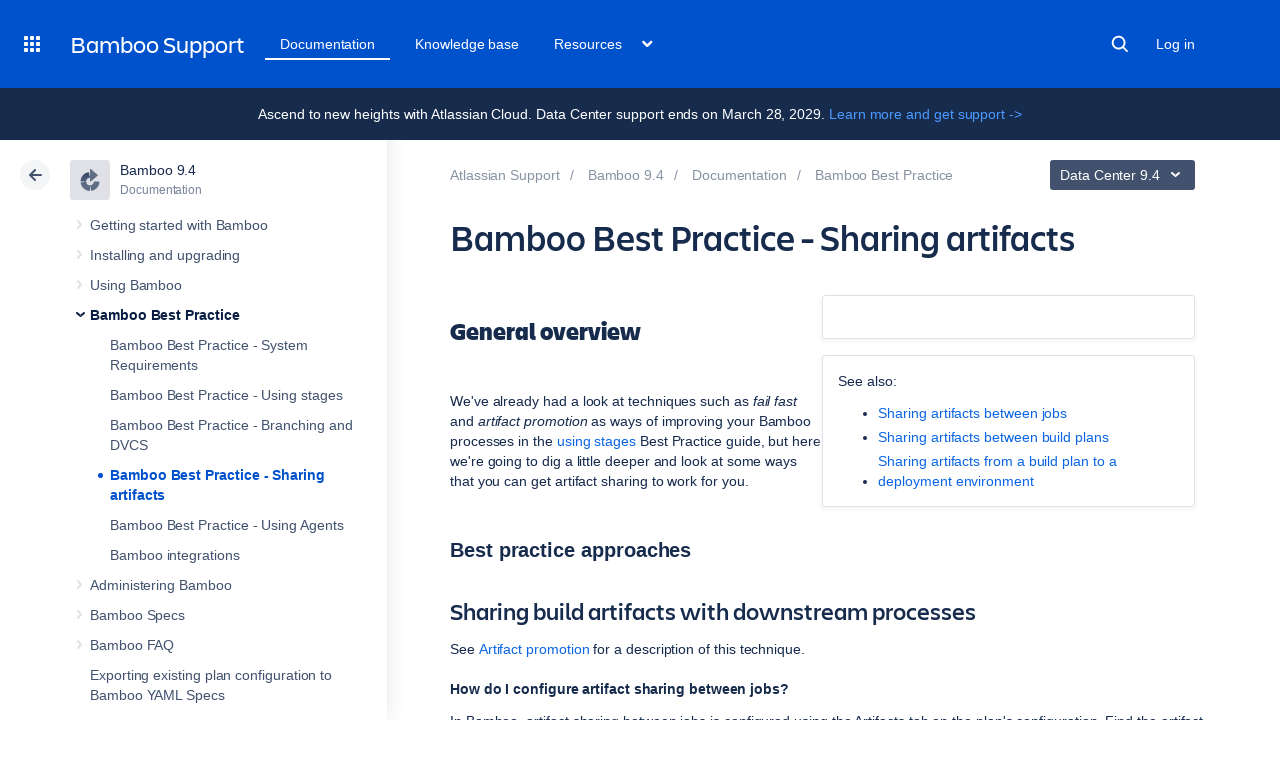

--- FILE ---
content_type: text/html;charset=utf-8
request_url: https://confluence.atlassian.com/bamboo0904/bamboo-best-practice-sharing-artifacts-1299918159.html
body_size: 20758
content:



    










    
                                        


<!DOCTYPE html>
<html lang="en">
<head>
    

<meta charset="utf-8">
<meta http-equiv="X-UA-Compatible" content="IE=EDGE" />
<meta name="viewport" content="width=device-width, initial-scale=1" />
<meta name="cac-page-id" content="1299918159" />
<meta name="cac-space-key" content="BAMBOO0904" />
<meta name="cac-space-name" content="Bamboo 9.4" />
<meta name="cac-base-url" content="" />
<meta name="cac-user-token" id="atlassian-token"  content="85b2ec04d43d18d389d0b784aa8bda842f268b2d">
<meta name="google-site-verification" content="WJJ7tHb2VT43pW6XPfWrJWJecm-VO42XsG7KVG_Dp8E" />
<meta name="botify-site-verification" content="QTXNdNPv8pJZJylqnzCLil52hqXwHZRE" >










	<meta name="product-name" content="Bamboo" />


			<meta name="product-version" content="9.4" />
	
			<meta name="page-type" content="documentation" />
	
<script class="SL_swap" id="transifex_live_js"></script>

	
	
	<script>
window.WRM=window.WRM||{};window.WRM._unparsedData=window.WRM._unparsedData||{};window.WRM._unparsedErrors=window.WRM._unparsedErrors||{};
WRM._unparsedData["com.atlassian.applinks.applinks-plugin:applinks-common-exported.entity-types"]="{\u0022singular\u0022:{\u0022refapp.charlie\u0022:\u0022Charlie\u0022,\u0022fecru.project\u0022:\u0022Crucible Project\u0022,\u0022fecru.repository\u0022:\u0022FishEye Repository\u0022,\u0022stash.project\u0022:\u0022Stash Project\u0022,\u0022generic.entity\u0022:\u0022Generic Project\u0022,\u0022confluence.space\u0022:\u0022Confluence Space\u0022,\u0022bamboo.project\u0022:\u0022Bamboo Project\u0022,\u0022jira.project\u0022:\u0022Jira Project\u0022},\u0022plural\u0022:{\u0022refapp.charlie\u0022:\u0022Charlies\u0022,\u0022fecru.project\u0022:\u0022Crucible Projects\u0022,\u0022fecru.repository\u0022:\u0022FishEye Repositories\u0022,\u0022stash.project\u0022:\u0022Stash Projects\u0022,\u0022generic.entity\u0022:\u0022Generic Projects\u0022,\u0022confluence.space\u0022:\u0022Confluence Spaces\u0022,\u0022bamboo.project\u0022:\u0022Bamboo Projects\u0022,\u0022jira.project\u0022:\u0022Jira Projects\u0022}}";
WRM._unparsedData["com.atlassian.plugins.atlassian-plugins-webresource-plugin:context-path.context-path"]="\u0022\u0022";
WRM._unparsedData["com.atlassian.applinks.applinks-plugin:applinks-common-exported.authentication-types"]="{\u0022com.atlassian.applinks.api.auth.types.BasicAuthenticationProvider\u0022:\u0022Basic Access\u0022,\u0022com.atlassian.applinks.api.auth.types.TrustedAppsAuthenticationProvider\u0022:\u0022Trusted Applications\u0022,\u0022com.atlassian.applinks.api.auth.types.CorsAuthenticationProvider\u0022:\u0022CORS\u0022,\u0022com.atlassian.applinks.api.auth.types.OAuthAuthenticationProvider\u0022:\u0022OAuth\u0022,\u0022com.atlassian.applinks.api.auth.types.TwoLeggedOAuthAuthenticationProvider\u0022:\u0022OAuth\u0022,\u0022com.atlassian.applinks.api.auth.types.TwoLeggedOAuthWithImpersonationAuthenticationProvider\u0022:\u0022OAuth\u0022,\u0022com.atlassian.applinks.api.auth.types.ThreeLeggedOAuth2AuthenticationProvider\u0022:\u0022OAuth 2.0\u0022}";
WRM._unparsedData["com.atlassian.applinks.applinks-plugin:applinks-common-exported.applinks-types"]="{\u0022crowd\u0022:\u0022Crowd\u0022,\u0022confluence\u0022:\u0022Confluence\u0022,\u0022fecru\u0022:\u0022FishEye / Crucible\u0022,\u0022stash\u0022:\u0022Stash\u0022,\u0022jiraMobile\u0022:\u0022Jira DC Mobile Application\u0022,\u0022jira\u0022:\u0022Jira\u0022,\u0022refapp\u0022:\u0022Reference Application\u0022,\u0022bamboo\u0022:\u0022Bamboo\u0022,\u0022confluenceMobile\u0022:\u0022Confluence DC Mobile Application\u0022,\u0022generic\u0022:\u0022Generic Application\u0022}";
WRM._unparsedData["com.atlassian.applinks.applinks-plugin:applinks-common-exported.applinks-help-paths"]="{\u0022entries\u0022:{\u0022applinks.docs.root\u0022:\u0022https://confluence.atlassian.com/display/APPLINKS-101/\u0022,\u0022applinks.docs.diagnostics.troubleshoot.sslunmatched\u0022:\u0022SSL+and+application+link+troubleshooting+guide\u0022,\u0022applinks.docs.diagnostics.troubleshoot.oauthsignatureinvalid\u0022:\u0022OAuth+troubleshooting+guide\u0022,\u0022applinks.docs.diagnostics.troubleshoot.oauthtimestamprefused\u0022:\u0022OAuth+troubleshooting+guide\u0022,\u0022applinks.docs.delete.entity.link\u0022:\u0022Create+links+between+projects\u0022,\u0022applinks.docs.adding.application.link\u0022:\u0022Link+Atlassian+applications+to+work+together\u0022,\u0022applinks.docs.administration.guide\u0022:\u0022Application+Links+Documentation\u0022,\u0022applinks.docs.oauth.security\u0022:\u0022OAuth+security+for+application+links\u0022,\u0022applinks.docs.troubleshoot.application.links\u0022:\u0022Troubleshoot+application+links\u0022,\u0022applinks.docs.diagnostics.troubleshoot.unknownerror\u0022:\u0022Network+and+connectivity+troubleshooting+guide\u0022,\u0022applinks.docs.configuring.auth.trusted.apps\u0022:\u0022Configuring+Trusted+Applications+authentication+for+an+application+link\u0022,\u0022applinks.docs.diagnostics.troubleshoot.authlevelunsupported\u0022:\u0022OAuth+troubleshooting+guide\u0022,\u0022applinks.docs.diagnostics.troubleshoot.ssluntrusted\u0022:\u0022SSL+and+application+link+troubleshooting+guide\u0022,\u0022applinks.docs.diagnostics.troubleshoot.unknownhost\u0022:\u0022Network+and+connectivity+troubleshooting+guide\u0022,\u0022applinks.docs.delete.application.link\u0022:\u0022Link+Atlassian+applications+to+work+together\u0022,\u0022applinks.docs.adding.project.link\u0022:\u0022Configuring+Project+links+across+Applications\u0022,\u0022applinks.docs.link.applications\u0022:\u0022Link+Atlassian+applications+to+work+together\u0022,\u0022applinks.docs.diagnostics.troubleshoot.oauthproblem\u0022:\u0022OAuth+troubleshooting+guide\u0022,\u0022applinks.docs.diagnostics.troubleshoot.migration\u0022:\u0022Update+application+links+to+use+OAuth\u0022,\u0022applinks.docs.relocate.application.link\u0022:\u0022Link+Atlassian+applications+to+work+together\u0022,\u0022applinks.docs.administering.entity.links\u0022:\u0022Create+links+between+projects\u0022,\u0022applinks.docs.upgrade.application.link\u0022:\u0022OAuth+security+for+application+links\u0022,\u0022applinks.docs.diagnostics.troubleshoot.connectionrefused\u0022:\u0022Network+and+connectivity+troubleshooting+guide\u0022,\u0022applinks.docs.configuring.auth.oauth\u0022:\u0022OAuth+security+for+application+links\u0022,\u0022applinks.docs.insufficient.remote.permission\u0022:\u0022OAuth+security+for+application+links\u0022,\u0022applinks.docs.configuring.application.link.auth\u0022:\u0022OAuth+security+for+application+links\u0022,\u0022applinks.docs.diagnostics\u0022:\u0022Application+links+diagnostics\u0022,\u0022applinks.docs.configured.authentication.types\u0022:\u0022OAuth+security+for+application+links\u0022,\u0022applinks.docs.adding.entity.link\u0022:\u0022Create+links+between+projects\u0022,\u0022applinks.docs.diagnostics.troubleshoot.unexpectedresponse\u0022:\u0022Network+and+connectivity+troubleshooting+guide\u0022,\u0022applinks.docs.configuring.auth.basic\u0022:\u0022Configuring+Basic+HTTP+Authentication+for+an+Application+Link\u0022,\u0022applinks.docs.diagnostics.troubleshoot.authlevelmismatch\u0022:\u0022OAuth+troubleshooting+guide\u0022}}";
if(window.WRM._dataArrived)window.WRM._dataArrived();</script>
<script src="/s/0fd6b2bf231f07641b886790a90893cc-CDN/sqczjj/9111/1hjr1ir/c77525b9ceea9a944bef5af02ade4fa9/_/download/contextbatch/js/_super/batch.js?locale=en-GB" data-wrm-key="_super" data-wrm-batch-type="context" data-initially-rendered></script>
<script src="/s/8bfff7d6311cd2410b3ef7599659c3ef-CDN/sqczjj/9111/1hjr1ir/9.12.11/_/download/batch/com.atlassian.auiplugin:split_aui.splitchunk.vendors--1d1867466a/com.atlassian.auiplugin:split_aui.splitchunk.vendors--1d1867466a.js?locale=en-GB" data-wrm-key="com.atlassian.auiplugin:split_aui.splitchunk.vendors--1d1867466a" data-wrm-batch-type="resource" data-initially-rendered></script>
<script src="/s/8bfff7d6311cd2410b3ef7599659c3ef-CDN/sqczjj/9111/1hjr1ir/9.12.11/_/download/batch/com.atlassian.auiplugin:split_aui.splitchunk.1d1867466a/com.atlassian.auiplugin:split_aui.splitchunk.1d1867466a.js?locale=en-GB" data-wrm-key="com.atlassian.auiplugin:split_aui.splitchunk.1d1867466a" data-wrm-batch-type="resource" data-initially-rendered></script>
<script src="/s/8bfff7d6311cd2410b3ef7599659c3ef-CDN/sqczjj/9111/1hjr1ir/9.12.11/_/download/batch/com.atlassian.auiplugin:split_aui.page.design-tokens-api/com.atlassian.auiplugin:split_aui.page.design-tokens-api.js?locale=en-GB" data-wrm-key="com.atlassian.auiplugin:split_aui.page.design-tokens-api" data-wrm-batch-type="resource" data-initially-rendered></script>
<script src="/s/d41d8cd98f00b204e9800998ecf8427e-CDN/sqczjj/9111/1hjr1ir/19.2.36/_/download/batch/confluence.extra.jira:amd-support/confluence.extra.jira:amd-support.js" data-wrm-key="confluence.extra.jira:amd-support" data-wrm-batch-type="resource" data-initially-rendered></script>
<script src="/s/d41d8cd98f00b204e9800998ecf8427e-CDN/sqczjj/9111/1hjr1ir/19.2.38/_/download/batch/com.atlassian.confluence.plugins.confluence-frontend:querystring/com.atlassian.confluence.plugins.confluence-frontend:querystring.js" data-wrm-key="com.atlassian.confluence.plugins.confluence-frontend:querystring" data-wrm-batch-type="resource" data-initially-rendered></script>
<script src="/s/d41d8cd98f00b204e9800998ecf8427e-CDN/sqczjj/9111/1hjr1ir/19.2.38/_/download/batch/com.atlassian.confluence.plugins.confluence-frontend:url/com.atlassian.confluence.plugins.confluence-frontend:url.js" data-wrm-key="com.atlassian.confluence.plugins.confluence-frontend:url" data-wrm-batch-type="resource" data-initially-rendered></script>
<script src="/s/d41d8cd98f00b204e9800998ecf8427e-CDN/sqczjj/9111/1hjr1ir/19.2.38/_/download/batch/com.atlassian.confluence.plugins.confluence-frontend:analytics-support/com.atlassian.confluence.plugins.confluence-frontend:analytics-support.js" data-wrm-key="com.atlassian.confluence.plugins.confluence-frontend:analytics-support" data-wrm-batch-type="resource" data-initially-rendered></script>
<script src="/s/d41d8cd98f00b204e9800998ecf8427e-CDN/sqczjj/9111/1hjr1ir/10.1.17/_/download/batch/com.atlassian.applinks.applinks-plugin:lodash-amd/com.atlassian.applinks.applinks-plugin:lodash-amd.js" data-wrm-key="com.atlassian.applinks.applinks-plugin:lodash-amd" data-wrm-batch-type="resource" data-initially-rendered></script>
<script src="/s/d41d8cd98f00b204e9800998ecf8427e-CDN/sqczjj/9111/1hjr1ir/10.1.17/_/download/batch/com.atlassian.applinks.applinks-plugin:applinks-lib/com.atlassian.applinks.applinks-plugin:applinks-lib.js" data-wrm-key="com.atlassian.applinks.applinks-plugin:applinks-lib" data-wrm-batch-type="resource" data-initially-rendered></script>
<script src="/s/8bfff7d6311cd2410b3ef7599659c3ef-CDN/sqczjj/9111/1hjr1ir/10.1.17/_/download/batch/com.atlassian.applinks.applinks-plugin:applinks-common-exported/com.atlassian.applinks.applinks-plugin:applinks-common-exported.js?locale=en-GB" data-wrm-key="com.atlassian.applinks.applinks-plugin:applinks-common-exported" data-wrm-batch-type="resource" data-initially-rendered></script>
<script src="/s/8bfff7d6311cd2410b3ef7599659c3ef-CDN/sqczjj/9111/1hjr1ir/9.12.11/_/download/batch/com.atlassian.auiplugin:split_aui.core/com.atlassian.auiplugin:split_aui.core.js?locale=en-GB" data-wrm-key="com.atlassian.auiplugin:split_aui.core" data-wrm-batch-type="resource" data-initially-rendered></script>
<script src="/s/8bfff7d6311cd2410b3ef7599659c3ef-CDN/sqczjj/9111/1hjr1ir/10.1.17/_/download/batch/com.atlassian.applinks.applinks-plugin:applinks-util-js/com.atlassian.applinks.applinks-plugin:applinks-util-js.js?locale=en-GB" data-wrm-key="com.atlassian.applinks.applinks-plugin:applinks-util-js" data-wrm-batch-type="resource" data-initially-rendered></script>
<script src="/s/8bfff7d6311cd2410b3ef7599659c3ef-CDN/sqczjj/9111/1hjr1ir/10.1.17/_/download/batch/com.atlassian.applinks.applinks-plugin:feature-oauth-dance/com.atlassian.applinks.applinks-plugin:feature-oauth-dance.js?locale=en-GB" data-wrm-key="com.atlassian.applinks.applinks-plugin:feature-oauth-dance" data-wrm-batch-type="resource" data-initially-rendered></script>
<script src="/s/d41d8cd98f00b204e9800998ecf8427e-CDN/sqczjj/9111/1hjr1ir/10.1.17/_/download/batch/com.atlassian.applinks.applinks-plugin:applinks-oauth-ui/com.atlassian.applinks.applinks-plugin:applinks-oauth-ui.js" data-wrm-key="com.atlassian.applinks.applinks-plugin:applinks-oauth-ui" data-wrm-batch-type="resource" data-initially-rendered></script>
<script src="/s/8bfff7d6311cd2410b3ef7599659c3ef-CDN/sqczjj/9111/1hjr1ir/19.2.36/_/download/batch/confluence.extra.jira:common/confluence.extra.jira:common.js?locale=en-GB" data-wrm-key="confluence.extra.jira:common" data-wrm-batch-type="resource" data-initially-rendered></script>
<script src="/s/d41d8cd98f00b204e9800998ecf8427e-CDN/sqczjj/9111/1hjr1ir/19.2.36/_/download/batch/confluence.extra.jira:jira-issues-view-mode-async-resource/confluence.extra.jira:jira-issues-view-mode-async-resource.js" data-wrm-key="confluence.extra.jira:jira-issues-view-mode-async-resource" data-wrm-batch-type="resource" data-initially-rendered></script>
<script src="/s/8bfff7d6311cd2410b3ef7599659c3ef-CDN/sqczjj/9111/1hjr1ir/9.12.11/_/download/batch/com.atlassian.auiplugin:split_aui.page.iconography/com.atlassian.auiplugin:split_aui.page.iconography.js?locale=en-GB" data-wrm-key="com.atlassian.auiplugin:split_aui.page.iconography" data-wrm-batch-type="resource" data-initially-rendered></script>
<script src="/s/8bfff7d6311cd2410b3ef7599659c3ef-CDN/sqczjj/9111/1hjr1ir/19.2.36/_/download/batch/confluence.extra.jira:jira-issues-view-mode-resources/confluence.extra.jira:jira-issues-view-mode-resources.js?locale=en-GB" data-wrm-key="confluence.extra.jira:jira-issues-view-mode-resources" data-wrm-batch-type="resource" data-initially-rendered></script>
<script src="/s/8bfff7d6311cd2410b3ef7599659c3ef-CDN/sqczjj/9111/1hjr1ir/19.2.36/_/download/batch/confluence.extra.jira:web-resources/confluence.extra.jira:web-resources.js?locale=en-GB" data-wrm-key="confluence.extra.jira:web-resources" data-wrm-batch-type="resource" data-initially-rendered></script>
<script src="/s/d41d8cd98f00b204e9800998ecf8427e-CDN/sqczjj/9111/1hjr1ir/2.23.9/_/download/batch/com.k15t.scroll.scroll-viewport:resource-editor-resource-omitter/com.k15t.scroll.scroll-viewport:resource-editor-resource-omitter.js" data-wrm-key="com.k15t.scroll.scroll-viewport:resource-editor-resource-omitter" data-wrm-batch-type="resource" data-initially-rendered></script>
<script src="/s/d41d8cd98f00b204e9800998ecf8427e-CDN/sqczjj/9111/1hjr1ir/2.23.9/_/download/batch/com.k15t.scroll.scroll-viewport:resource-quick-reload-manager-disabler/com.k15t.scroll.scroll-viewport:resource-quick-reload-manager-disabler.js" data-wrm-key="com.k15t.scroll.scroll-viewport:resource-quick-reload-manager-disabler" data-wrm-batch-type="resource" data-initially-rendered></script>

	<script>
window.WRM=window.WRM||{};window.WRM._unparsedData=window.WRM._unparsedData||{};window.WRM._unparsedErrors=window.WRM._unparsedErrors||{};
WRM._unparsedData["com.atlassian.applinks.applinks-plugin:applinks-common-exported.entity-types"]="{\u0022singular\u0022:{\u0022refapp.charlie\u0022:\u0022Charlie\u0022,\u0022fecru.project\u0022:\u0022Crucible Project\u0022,\u0022fecru.repository\u0022:\u0022FishEye Repository\u0022,\u0022stash.project\u0022:\u0022Stash Project\u0022,\u0022generic.entity\u0022:\u0022Generic Project\u0022,\u0022confluence.space\u0022:\u0022Confluence Space\u0022,\u0022bamboo.project\u0022:\u0022Bamboo Project\u0022,\u0022jira.project\u0022:\u0022Jira Project\u0022},\u0022plural\u0022:{\u0022refapp.charlie\u0022:\u0022Charlies\u0022,\u0022fecru.project\u0022:\u0022Crucible Projects\u0022,\u0022fecru.repository\u0022:\u0022FishEye Repositories\u0022,\u0022stash.project\u0022:\u0022Stash Projects\u0022,\u0022generic.entity\u0022:\u0022Generic Projects\u0022,\u0022confluence.space\u0022:\u0022Confluence Spaces\u0022,\u0022bamboo.project\u0022:\u0022Bamboo Projects\u0022,\u0022jira.project\u0022:\u0022Jira Projects\u0022}}";
WRM._unparsedData["com.atlassian.plugins.atlassian-plugins-webresource-plugin:context-path.context-path"]="\u0022\u0022";
WRM._unparsedData["com.atlassian.applinks.applinks-plugin:applinks-common-exported.authentication-types"]="{\u0022com.atlassian.applinks.api.auth.types.BasicAuthenticationProvider\u0022:\u0022Basic Access\u0022,\u0022com.atlassian.applinks.api.auth.types.TrustedAppsAuthenticationProvider\u0022:\u0022Trusted Applications\u0022,\u0022com.atlassian.applinks.api.auth.types.CorsAuthenticationProvider\u0022:\u0022CORS\u0022,\u0022com.atlassian.applinks.api.auth.types.OAuthAuthenticationProvider\u0022:\u0022OAuth\u0022,\u0022com.atlassian.applinks.api.auth.types.TwoLeggedOAuthAuthenticationProvider\u0022:\u0022OAuth\u0022,\u0022com.atlassian.applinks.api.auth.types.TwoLeggedOAuthWithImpersonationAuthenticationProvider\u0022:\u0022OAuth\u0022,\u0022com.atlassian.applinks.api.auth.types.ThreeLeggedOAuth2AuthenticationProvider\u0022:\u0022OAuth 2.0\u0022}";
WRM._unparsedData["com.atlassian.applinks.applinks-plugin:applinks-common-exported.applinks-types"]="{\u0022crowd\u0022:\u0022Crowd\u0022,\u0022confluence\u0022:\u0022Confluence\u0022,\u0022fecru\u0022:\u0022FishEye / Crucible\u0022,\u0022stash\u0022:\u0022Stash\u0022,\u0022jiraMobile\u0022:\u0022Jira DC Mobile Application\u0022,\u0022jira\u0022:\u0022Jira\u0022,\u0022refapp\u0022:\u0022Reference Application\u0022,\u0022bamboo\u0022:\u0022Bamboo\u0022,\u0022confluenceMobile\u0022:\u0022Confluence DC Mobile Application\u0022,\u0022generic\u0022:\u0022Generic Application\u0022}";
WRM._unparsedData["com.atlassian.applinks.applinks-plugin:applinks-common-exported.applinks-help-paths"]="{\u0022entries\u0022:{\u0022applinks.docs.root\u0022:\u0022https://confluence.atlassian.com/display/APPLINKS-101/\u0022,\u0022applinks.docs.diagnostics.troubleshoot.sslunmatched\u0022:\u0022SSL+and+application+link+troubleshooting+guide\u0022,\u0022applinks.docs.diagnostics.troubleshoot.oauthsignatureinvalid\u0022:\u0022OAuth+troubleshooting+guide\u0022,\u0022applinks.docs.diagnostics.troubleshoot.oauthtimestamprefused\u0022:\u0022OAuth+troubleshooting+guide\u0022,\u0022applinks.docs.delete.entity.link\u0022:\u0022Create+links+between+projects\u0022,\u0022applinks.docs.adding.application.link\u0022:\u0022Link+Atlassian+applications+to+work+together\u0022,\u0022applinks.docs.administration.guide\u0022:\u0022Application+Links+Documentation\u0022,\u0022applinks.docs.oauth.security\u0022:\u0022OAuth+security+for+application+links\u0022,\u0022applinks.docs.troubleshoot.application.links\u0022:\u0022Troubleshoot+application+links\u0022,\u0022applinks.docs.diagnostics.troubleshoot.unknownerror\u0022:\u0022Network+and+connectivity+troubleshooting+guide\u0022,\u0022applinks.docs.configuring.auth.trusted.apps\u0022:\u0022Configuring+Trusted+Applications+authentication+for+an+application+link\u0022,\u0022applinks.docs.diagnostics.troubleshoot.authlevelunsupported\u0022:\u0022OAuth+troubleshooting+guide\u0022,\u0022applinks.docs.diagnostics.troubleshoot.ssluntrusted\u0022:\u0022SSL+and+application+link+troubleshooting+guide\u0022,\u0022applinks.docs.diagnostics.troubleshoot.unknownhost\u0022:\u0022Network+and+connectivity+troubleshooting+guide\u0022,\u0022applinks.docs.delete.application.link\u0022:\u0022Link+Atlassian+applications+to+work+together\u0022,\u0022applinks.docs.adding.project.link\u0022:\u0022Configuring+Project+links+across+Applications\u0022,\u0022applinks.docs.link.applications\u0022:\u0022Link+Atlassian+applications+to+work+together\u0022,\u0022applinks.docs.diagnostics.troubleshoot.oauthproblem\u0022:\u0022OAuth+troubleshooting+guide\u0022,\u0022applinks.docs.diagnostics.troubleshoot.migration\u0022:\u0022Update+application+links+to+use+OAuth\u0022,\u0022applinks.docs.relocate.application.link\u0022:\u0022Link+Atlassian+applications+to+work+together\u0022,\u0022applinks.docs.administering.entity.links\u0022:\u0022Create+links+between+projects\u0022,\u0022applinks.docs.upgrade.application.link\u0022:\u0022OAuth+security+for+application+links\u0022,\u0022applinks.docs.diagnostics.troubleshoot.connectionrefused\u0022:\u0022Network+and+connectivity+troubleshooting+guide\u0022,\u0022applinks.docs.configuring.auth.oauth\u0022:\u0022OAuth+security+for+application+links\u0022,\u0022applinks.docs.insufficient.remote.permission\u0022:\u0022OAuth+security+for+application+links\u0022,\u0022applinks.docs.configuring.application.link.auth\u0022:\u0022OAuth+security+for+application+links\u0022,\u0022applinks.docs.diagnostics\u0022:\u0022Application+links+diagnostics\u0022,\u0022applinks.docs.configured.authentication.types\u0022:\u0022OAuth+security+for+application+links\u0022,\u0022applinks.docs.adding.entity.link\u0022:\u0022Create+links+between+projects\u0022,\u0022applinks.docs.diagnostics.troubleshoot.unexpectedresponse\u0022:\u0022Network+and+connectivity+troubleshooting+guide\u0022,\u0022applinks.docs.configuring.auth.basic\u0022:\u0022Configuring+Basic+HTTP+Authentication+for+an+Application+Link\u0022,\u0022applinks.docs.diagnostics.troubleshoot.authlevelmismatch\u0022:\u0022OAuth+troubleshooting+guide\u0022}}";
if(window.WRM._dataArrived)window.WRM._dataArrived();</script>
<link rel="stylesheet" href="/s/50fb2b273d66b008c94e8768ddf78d00-CDN/sqczjj/9111/1hjr1ir/c77525b9ceea9a944bef5af02ade4fa9/_/download/contextbatch/css/_super/batch.css" data-wrm-key="_super" data-wrm-batch-type="context" media="all">
<link rel="stylesheet" href="/s/d41d8cd98f00b204e9800998ecf8427e-CDN/sqczjj/9111/1hjr1ir/19.2.36/_/download/batch/confluence.extra.jira:common/confluence.extra.jira:common.css" data-wrm-key="confluence.extra.jira:common" data-wrm-batch-type="resource" media="all">
<link rel="stylesheet" href="/s/sqczjj/9111/1hjr1ir/29/_/styles/custom.css" media="all">

	
	

    <meta name="cac-page-title" content="Bamboo Best Practice - Sharing artifacts | Bamboo Data Center 9.4 | Atlassian Documentation" />
    <title>Bamboo Best Practice - Sharing artifacts | Bamboo Data Center 9.4 | Atlassian Documentation</title>

    <!-- Use light theme for all pages -->
    <script type="text/javascript">
        window.AJS.DesignTokens.setGlobalTheme({ colorMode: 'light' });
    </script>

    <script src='https://js.sentry-cdn.com/957cf26503db497eb94e931e6df0455d.min.js' crossorigin="anonymous"></script>

    <!-- OneTrust Production -->
            <script 
        src="https://atl-onetrust-wrapper.atlassian.com/assets/atl-onetrust-wrapper.min.js"
        type="text/javascript"
        data-domain="01964ae4-b651-73e5-a33c-45351e680986"
        data-test="false"
        data-geofence="false"
        data-sync="false"
        ></script>
    
    <script type="text/javascript">
        var loadExternalJS = function(url, location, callback) {
            var scriptTag = document.createElement('script');
            scriptTag.src = url;
            scriptTag.type = 'text/javascript';

            // bind the event to the callback function
            scriptTag.onreadystatechange = callback;
            scriptTag.onload = callback;
            location.appendChild(scriptTag);
        }
    </script>

    <script>
        function initializeATLAnalytics() {
            if (typeof ace !== 'undefined') {
        	      console.log('Initializing ATL analytics')
                ace.analytics.Initializer.initWithPageAnalytics('9nfqb81km3');
            }
        }
    </script>

    <script type="text/plain" class="optanon-category-2">
        loadExternalJS("https://atl-global.atlassian.com/js/atl-global.min.js", document.body, initializeATLAnalytics);
    </script>

    <script>
        
        window.cacProductMetadata = JSON.parse("[{\"productName\":\"Jira Software\",\"cloudSpace\":\"JIRASOFTWARECLOUD\",\"cloudBanner\":\"\",\"kbCloudSpace\":\"JIRAKB\",\"gsgCloudSpace\":\"GSWJSW\",\"kbServerSpace\":\"JIRAKB\",\"gsgServerSpace\":\"\",\"supportServerUrl\":\"https:\/\/support.atlassian.com\/jirasoftware\/\",\"supportCloudUrl\":\"https:\/\/support.atlassian.com\/jirasoftware-cloud\/\",\"marketplaceServerUrl\":\"https:\/\/marketplace.atlassian.com\/search?hosting=server&product=jira\",\"marketplaceCloudUrl\":\"https:\/\/marketplace.atlassian.com\/search?hosting=cloud&product=jira\",\"feedbackServerUrl\":\"https:\/\/jira.atlassian.com\/secure\/Dashboard.jspa\",\"feedbackCloudUrl\":\"https:\/\/jira.atlassian.com\/secure\/Dashboard.jspa\",\"licensingUrl\":\"https:\/\/www.atlassian.com\/licensing\/jira-software\",\"communityUrl\":\"https:\/\/community.atlassian.com\/t5\/JIRA-Software\/ct-p\/jira-software\",\"searchScope\":\"jirasoftwareallversions\",\"titleSuffix\":\"| Jira | Atlassian documentation\",\"serverVersions\":[{\"spaceId\":\"JIRASOFTWARESERVER\",\"banner\":\"Ascend to new heights with Atlassian Cloud. Data Center support ends on March 28, 2029.\\n<a href=\\\"https:\/\/www.atlassian.com\/migration\\\">Learn more and get support -><\/a>\",\"number\":\"11.3\",\"showInList\":true},{\"spaceId\":\"JIRASOFTWARESERVER112\",\"banner\":\"Ascend to new heights with Atlassian Cloud. Data Center support ends on March 28, 2029.\\n<a href=\\\"https:\/\/www.atlassian.com\/migration\\\">Learn more and get support -><\/a>\",\"number\":\"11.2\",\"showInList\":true},{\"spaceId\":\"JIRASOFTWARESERVER111\",\"banner\":\"Ascend to new heights with Atlassian Cloud. Data Center support ends on March 28, 2029.\\n<a href=\\\"https:\/\/www.atlassian.com\/migration\\\">Learn more and get support -><\/a>\",\"number\":\"11.1\",\"showInList\":true},{\"spaceId\":\"JIRASOFTWARESERVER110\",\"banner\":\"Ascend to new heights with Atlassian Cloud. Data Center support ends on March 28, 2029.\\n<a href=\\\"https:\/\/www.atlassian.com\/migration\\\">Learn more and get support -><\/a>\",\"number\":\"11.0\",\"showInList\":true},{\"spaceId\":\"JIRASOFTWARESERVER107\",\"banner\":\"Ascend to new heights with Atlassian Cloud. Data Center support ends on March 28, 2029.\\n<a href=\\\"https:\/\/www.atlassian.com\/migration\\\">Learn more and get support -><\/a>\",\"number\":\"10.7\",\"showInList\":true},{\"spaceId\":\"JIRASOFTWARESERVER106\",\"banner\":\"Ascend to new heights with Atlassian Cloud. Data Center support ends on March 28, 2029.\\n<a href=\\\"https:\/\/www.atlassian.com\/migration\\\">Learn more and get support -><\/a>\",\"number\":\"10.6\",\"showInList\":true},{\"spaceId\":\"JIRASOFTWARESERVER105\",\"banner\":\"Ascend to new heights with Atlassian Cloud. Data Center support ends on March 28, 2029.\\n<a href=\\\"https:\/\/www.atlassian.com\/migration\\\">Learn more and get support -><\/a>\",\"number\":\"10.5\",\"showInList\":true},{\"spaceId\":\"JIRASOFTWARESERVER104\",\"banner\":\"Ascend to new heights with Atlassian Cloud. Data Center support ends on March 28, 2029.\\n<a href=\\\"https:\/\/www.atlassian.com\/migration\\\">Learn more and get support -><\/a>\",\"number\":\"10.4\",\"showInList\":true},{\"spaceId\":\"JIRASOFTWARESERVER103\",\"banner\":\"Ascend to new heights with Atlassian Cloud. Data Center support ends on March 28, 2029.\\n<a href=\\\"https:\/\/www.atlassian.com\/migration\\\">Learn more and get support -><\/a>\",\"number\":\"10.3\",\"showInList\":true},{\"spaceId\":\"JIRASOFTWARESERVER102\",\"banner\":\"Ascend to new heights with Atlassian Cloud. Data Center support ends on March 28, 2029.\\n<a href=\\\"https:\/\/www.atlassian.com\/migration\\\">Learn more and get support -><\/a>\",\"number\":\"10.2\",\"showInList\":true},{\"spaceId\":\"JIRASOFTWARESERVER101\",\"banner\":\"Ascend to new heights with Atlassian Cloud. Data Center support ends on March 28, 2029.\\n<a href=\\\"https:\/\/www.atlassian.com\/migration\\\">Learn more and get support -><\/a>\",\"number\":\"10.1\",\"showInList\":true},{\"spaceId\":\"JIRASOFTWARESERVER100\",\"banner\":\"Ascend to new heights with Atlassian Cloud. Data Center support ends on March 28, 2029.\\n<a href=\\\"https:\/\/www.atlassian.com\/migration\\\">Learn more and get support -><\/a>\",\"number\":\"10.0\",\"showInList\":true},{\"spaceId\":\"JIRASOFTWARESERVER0917\",\"banner\":\"Ascend to new heights with Atlassian Cloud. Data Center support ends on March 28, 2029.\\n<a href=\\\"https:\/\/www.atlassian.com\/migration\\\">Learn more and get support -><\/a>\",\"number\":\"9.17\",\"showInList\":true},{\"spaceId\":\"JIRASOFTWARESERVER0916\",\"banner\":\"Ascend to new heights with Atlassian Cloud. Data Center support ends on March 28, 2029.\\n<a href=\\\"https:\/\/www.atlassian.com\/migration\\\">Learn more and get support -><\/a>\",\"number\":\"9.16\",\"showInList\":true},{\"spaceId\":\"JIRASOFTWARESERVER0915\",\"banner\":\"Ascend to new heights with Atlassian Cloud. Data Center support ends on March 28, 2029.\\n<a href=\\\"https:\/\/www.atlassian.com\/migration\\\">Learn more and get support -><\/a>\",\"number\":\"9.15\",\"showInList\":true},{\"spaceId\":\"JIRASOFTWARESERVER0914\",\"banner\":\"Ascend to new heights with Atlassian Cloud. Data Center support ends on March 28, 2029.\\n<a href=\\\"https:\/\/www.atlassian.com\/migration\\\">Learn more and get support -><\/a>\",\"number\":\"9.14\",\"showInList\":true},{\"spaceId\":\"JIRASOFTWARESERVER0913\",\"banner\":\"Ascend to new heights with Atlassian Cloud. Data Center support ends on March 28, 2029.\\n<a href=\\\"https:\/\/www.atlassian.com\/migration\\\">Learn more and get support -><\/a>\",\"number\":\"9.13\",\"showInList\":true},{\"spaceId\":\"JIRASOFTWARESERVER0912\",\"banner\":\"Ascend to new heights with Atlassian Cloud. Data Center support ends on March 28, 2029.\\n<a href=\\\"https:\/\/www.atlassian.com\/migration\\\">Learn more and get support -><\/a>\",\"number\":\"9.12\",\"showInList\":true},{\"spaceId\":\"JIRASOFTWARESERVER0911\",\"banner\":\"\",\"number\":\"9.11\",\"showInList\":false},{\"spaceId\":\"JIRASOFTWARESERVER0910\",\"banner\":\"\",\"number\":\"9.10\",\"showInList\":false}]},{\"productName\":\"Jira Service Management\",\"cloudSpace\":\"SERVICEDESKCLOUD\",\"cloudBanner\":\"\",\"kbCloudSpace\":\"\",\"gsgCloudSpace\":\"GSWJSD\",\"kbServerSpace\":\"\",\"gsgServerSpace\":\"\",\"supportServerUrl\":\"https:\/\/support.atlassian.com\/jira-service-management-server\/\",\"supportCloudUrl\":\"https:\/\/support.atlassian.com\/jira-service-management-cloud\/\",\"marketplaceServerUrl\":\"https:\/\/marketplace.atlassian.com\/search?hosting=server&product=jira-service-management\",\"marketplaceCloudUrl\":\"https:\/\/marketplace.atlassian.com\/search?hosting=cloud&product=jira-service-management\",\"feedbackServerUrl\":\"https:\/\/jira.atlassian.com\/secure\/Dashboard.jspa\",\"feedbackCloudUrl\":\"https:\/\/jira.atlassian.com\/secure\/Dashboard.jspa\",\"licensingUrl\":\"https:\/\/www.atlassian.com\/licensing\/jira-service-management#server-license\",\"communityUrl\":\"https:\/\/community.atlassian.com\/t5\/Jira-Service-Management\/ct-p\/jira-service-desk\",\"searchScope\":\"jiraservicedeskallversions\",\"titleSuffix\":\"| Service Desk Data Center and Server | Atlassian documentation\",\"serverVersions\":[{\"spaceId\":\"SERVICEDESKSERVER\",\"banner\":\"Ascend to new heights with Atlassian Cloud. Data Center support ends on March 28, 2029.\\n<a href=\\\"https:\/\/www.atlassian.com\/migration\\\">Learn more and get support -><\/a>\",\"number\":\"11.3\",\"showInList\":true},{\"spaceId\":\"SERVICEMANAGEMENTSERVER112\",\"banner\":\"Ascend to new heights with Atlassian Cloud. Data Center support ends on March 28, 2029.\\n<a href=\\\"https:\/\/www.atlassian.com\/migration\\\">Learn more and get support -><\/a>\",\"number\":\"11.2\",\"showInList\":true},{\"spaceId\":\"SERVICEMANAGEMENTSERVER111\",\"banner\":\"Ascend to new heights with Atlassian Cloud. Data Center support ends on March 28, 2029.\\n<a href=\\\"https:\/\/www.atlassian.com\/migration\\\">Learn more and get support -><\/a>\",\"number\":\"11.1\",\"showInList\":true},{\"spaceId\":\"SERVICEMANAGEMENTSERVER110\",\"banner\":\"Ascend to new heights with Atlassian Cloud. Data Center support ends on March 28, 2029.\\n<a href=\\\"https:\/\/www.atlassian.com\/migration\\\">Learn more and get support -><\/a>\",\"number\":\"11.0\",\"showInList\":true},{\"spaceId\":\"SERVICEMANAGEMENTSERVER107\",\"banner\":\"Ascend to new heights with Atlassian Cloud. Data Center support ends on March 28, 2029.\\n<a href=\\\"https:\/\/www.atlassian.com\/migration\\\">Learn more and get support -><\/a>\",\"number\":\"10.7\",\"showInList\":true},{\"spaceId\":\"SERVICEMANAGEMENTSERVER106\",\"banner\":\"Ascend to new heights with Atlassian Cloud. Data Center support ends on March 28, 2029.\\n<a href=\\\"https:\/\/www.atlassian.com\/migration\\\">Learn more and get support -><\/a>\",\"number\":\"10.6\",\"showInList\":true},{\"spaceId\":\"SERVICEMANAGEMENTSERVER105\",\"banner\":\"Ascend to new heights with Atlassian Cloud. Data Center support ends on March 28, 2029.\\n<a href=\\\"https:\/\/www.atlassian.com\/migration\\\">Learn more and get support -><\/a>\",\"number\":\"10.5\",\"showInList\":true},{\"spaceId\":\"SERVICEMANAGEMENTSERVER104\",\"banner\":\"Ascend to new heights with Atlassian Cloud. Data Center support ends on March 28, 2029.\\n<a href=\\\"https:\/\/www.atlassian.com\/migration\\\">Learn more and get support -><\/a>\",\"number\":\"10.4\",\"showInList\":true},{\"spaceId\":\"SERVICEMANAGEMENTSERVER103\",\"banner\":\"Ascend to new heights with Atlassian Cloud. Data Center support ends on March 28, 2029.\\n<a href=\\\"https:\/\/www.atlassian.com\/migration\\\">Learn more and get support -><\/a>\",\"number\":\"10.3\",\"showInList\":true},{\"spaceId\":\"SERVICEMANAGEMENTSERVER102\",\"banner\":\"Ascend to new heights with Atlassian Cloud. Data Center support ends on March 28, 2029.\\n<a href=\\\"https:\/\/www.atlassian.com\/migration\\\">Learn more and get support -><\/a>\",\"number\":\"10.2\",\"showInList\":true},{\"spaceId\":\"SERVICEMANAGEMENTSERVER101\",\"banner\":\"Ascend to new heights with Atlassian Cloud. Data Center support ends on March 28, 2029.\\n<a href=\\\"https:\/\/www.atlassian.com\/migration\\\">Learn more and get support -><\/a>\",\"number\":\"10.1\",\"showInList\":true},{\"spaceId\":\"SERVICEMANAGEMENTSERVER100\",\"banner\":\"Ascend to new heights with Atlassian Cloud. Data Center support ends on March 28, 2029.\\n<a href=\\\"https:\/\/www.atlassian.com\/migration\\\">Learn more and get support -><\/a>\",\"number\":\"10.0\",\"showInList\":true},{\"spaceId\":\"SERVICEMANAGEMENTSERVER0517\",\"banner\":\"Ascend to new heights with Atlassian Cloud. Data Center support ends on March 28, 2029.\\n<a href=\\\"https:\/\/www.atlassian.com\/migration\\\">Learn more and get support -><\/a>\",\"number\":\"5.17\",\"showInList\":true},{\"spaceId\":\"SERVICEMANAGEMENTSERVER0516\",\"banner\":\"Ascend to new heights with Atlassian Cloud. Data Center support ends on March 28, 2029.\\n<a href=\\\"https:\/\/www.atlassian.com\/migration\\\">Learn more and get support -><\/a>\",\"number\":\"5.16\",\"showInList\":true},{\"spaceId\":\"SERVICEMANAGEMENTSERVER0515\",\"banner\":\"Ascend to new heights with Atlassian Cloud. Data Center support ends on March 28, 2029.\\n<a href=\\\"https:\/\/www.atlassian.com\/migration\\\">Learn more and get support -><\/a>\",\"number\":\"5.15\",\"showInList\":true},{\"spaceId\":\"SERVICEMANAGEMENTSERVER0514\",\"banner\":\"Ascend to new heights with Atlassian Cloud. Data Center support ends on March 28, 2029.\\n<a href=\\\"https:\/\/www.atlassian.com\/migration\\\">Learn more and get support -><\/a>\",\"number\":\"5.14\",\"showInList\":true},{\"spaceId\":\"SERVICEMANAGEMENTSERVER0513\",\"banner\":\"Ascend to new heights with Atlassian Cloud. Data Center support ends on March 28, 2029.\\n<a href=\\\"https:\/\/www.atlassian.com\/migration\\\">Learn more and get support -><\/a>\",\"number\":\"5.13\",\"showInList\":true},{\"spaceId\":\"SERVICEMANAGEMENTSERVER0512\",\"banner\":\"\",\"number\":\"5.12\",\"showInList\":false},{\"spaceId\":\"SERVICEMANAGEMENTSERVER0511\",\"banner\":\"\",\"number\":\"5.11\",\"showInList\":false},{\"spaceId\":\"SERVICEMANAGEMENTSERVER0510\",\"banner\":\"\",\"number\":\"5.10\",\"showInList\":false}]},{\"productName\":\"Jira Core\",\"cloudSpace\":\"\",\"cloudBanner\":\"\",\"kbCloudSpace\":\"\",\"gsgCloudSpace\":\"GSWJC\",\"kbServerSpace\":\"\",\"gsgServerSpace\":\"\",\"supportServerUrl\":\"https:\/\/support.atlassian.com\/jiracore\/\",\"supportCloudUrl\":\"https:\/\/support.atlassian.com\/jiracore-cloud\/\",\"marketplaceServerUrl\":\"https:\/\/marketplace.atlassian.com\/search?hosting=server&product=jira\",\"marketplaceCloudUrl\":\"https:\/\/marketplace.atlassian.com\/search?hosting=cloud&product=jira\",\"feedbackServerUrl\":\"https:\/\/jira.atlassian.com\/secure\/Dashboard.jspa\",\"feedbackCloudUrl\":\"https:\/\/jira.atlassian.com\/secure\/Dashboard.jspa\",\"licensingUrl\":\"https:\/\/www.atlassian.com\/licensing\/jira-core\",\"communityUrl\":\"https:\/\/community.atlassian.com\/t5\/JIRA-Core\/ct-p\/jira-core\",\"searchScope\":\"jiracoreallversions\",\"titleSuffix\":\"| Jira Data Center and Server | Atlassian documentation\",\"serverVersions\":[{\"spaceId\":\"JIRACORESERVER\",\"banner\":\"Ascend to new heights with Atlassian Cloud. Data Center support ends on March 28, 2029.\\n<a href=\\\"https:\/\/www.atlassian.com\/migration\\\">Learn more and get support -><\/a>\",\"number\":\"9.12\",\"showInList\":true},{\"spaceId\":\"JIRACORESERVER0911\",\"banner\":\"Ascend to new heights with Atlassian Cloud. Data Center support ends on March 28, 2029.\\n<a href=\\\"https:\/\/www.atlassian.com\/migration\\\">Learn more and get support -><\/a>\",\"number\":\"9.11\",\"showInList\":true},{\"spaceId\":\"JIRACORESERVER0910\",\"banner\":\"Ascend to new heights with Atlassian Cloud. Data Center support ends on March 28, 2029.\\n<a href=\\\"https:\/\/www.atlassian.com\/migration\\\">Learn more and get support -><\/a>\",\"number\":\"9.10\",\"showInList\":true},{\"spaceId\":\"JIRACORESERVER0909\",\"banner\":\"Ascend to new heights with Atlassian Cloud. Data Center support ends on March 28, 2029.\\n<a href=\\\"https:\/\/www.atlassian.com\/migration\\\">Learn more and get support -><\/a>\",\"number\":\"9.9\",\"showInList\":true},{\"spaceId\":\"JIRACORESERVER0908\",\"banner\":\"Ascend to new heights with Atlassian Cloud. Data Center support ends on March 28, 2029.\\n<a href=\\\"https:\/\/www.atlassian.com\/migration\\\">Learn more and get support -><\/a>\",\"number\":\"9.8\",\"showInList\":true},{\"spaceId\":\"JIRACORESERVER0907\",\"banner\":\"Ascend to new heights with Atlassian Cloud. Data Center support ends on March 28, 2029.\\n<a href=\\\"https:\/\/www.atlassian.com\/migration\\\">Learn more and get support -><\/a>\",\"number\":\"9.7\",\"showInList\":true},{\"spaceId\":\"JIRACORESERVER0906\",\"banner\":\"Ascend to new heights with Atlassian Cloud. Data Center support ends on March 28, 2029.\\n<a href=\\\"https:\/\/www.atlassian.com\/migration\\\">Learn more and get support -><\/a>\",\"number\":\"9.6\",\"showInList\":true},{\"spaceId\":\"JIRACORESERVER0905\",\"banner\":\"Ascend to new heights with Atlassian Cloud. Data Center support ends on March 28, 2029.\\n<a href=\\\"https:\/\/www.atlassian.com\/migration\\\">Learn more and get support -><\/a>\",\"number\":\"9.5\",\"showInList\":true},{\"spaceId\":\"JIRACORESERVER0904\",\"banner\":\"Ascend to new heights with Atlassian Cloud. Data Center support ends on March 28, 2029.\\n<a href=\\\"https:\/\/www.atlassian.com\/migration\\\">Learn more and get support -><\/a>\",\"number\":\"9.4\",\"showInList\":true},{\"spaceId\":\"JIRACORESERVER0903\",\"banner\":\"Ascend to new heights with Atlassian Cloud. Data Center support ends on March 28, 2029.\\n<a href=\\\"https:\/\/www.atlassian.com\/migration\\\">Learn more and get support -><\/a>\",\"number\":\"9.3\",\"showInList\":true},{\"spaceId\":\"JIRACORESERVER0902\",\"banner\":\"Ascend to new heights with Atlassian Cloud. Data Center support ends on March 28, 2029.\\n<a href=\\\"https:\/\/www.atlassian.com\/migration\\\">Learn more and get support -><\/a>\",\"number\":\"9.2\",\"showInList\":true},{\"spaceId\":\"JIRACORESERVER0901\",\"banner\":\"Ascend to new heights with Atlassian Cloud. Data Center support ends on March 28, 2029.\\n<a href=\\\"https:\/\/www.atlassian.com\/migration\\\">Learn more and get support -><\/a>\",\"number\":\"9.1\",\"showInList\":true},{\"spaceId\":\"JIRACORESERVER090\",\"banner\":\"Ascend to new heights with Atlassian Cloud. Data Center support ends on March 28, 2029.\\n<a href=\\\"https:\/\/www.atlassian.com\/migration\\\">Learn more and get support -><\/a>\",\"number\":\"9.0\",\"showInList\":true},{\"spaceId\":\"JIRACORESERVER822\",\"banner\":\"Ascend to new heights with Atlassian Cloud. Data Center support ends on March 28, 2029.\\n<a href=\\\"https:\/\/www.atlassian.com\/migration\\\">Learn more and get support -><\/a>\",\"number\":\"8.22\",\"showInList\":true},{\"spaceId\":\"JIRACORESERVER0821\",\"banner\":\"Ascend to new heights with Atlassian Cloud. Data Center support ends on March 28, 2029.\\n<a href=\\\"https:\/\/www.atlassian.com\/migration\\\">Learn more and get support -><\/a>\",\"number\":\"8.21\",\"showInList\":true},{\"spaceId\":\"JIRACORESERVER0820\",\"banner\":\"Ascend to new heights with Atlassian Cloud. Data Center support ends on March 28, 2029.\\n<a href=\\\"https:\/\/www.atlassian.com\/migration\\\">Learn more and get support -><\/a>\",\"number\":\"8.20\",\"showInList\":true}]},{\"productName\":\"Confluence\",\"cloudSpace\":\"ConfCloud\",\"cloudBanner\":\"\",\"kbCloudSpace\":\"CONFKB\",\"gsgCloudSpace\":\"GSWCC\",\"kbServerSpace\":\"CONFKB\",\"gsgServerSpace\":\"\",\"supportServerUrl\":\"https:\/\/support.atlassian.com\/confluence\/\",\"supportCloudUrl\":\"https:\/\/support.atlassian.com\/confluence-cloud\/\",\"marketplaceServerUrl\":\"https:\/\/marketplace.atlassian.com\/search?hosting=server&product=confluence\",\"marketplaceCloudUrl\":\"https:\/\/marketplace.atlassian.com\/search?hosting=cloud&product=confluence\",\"feedbackServerUrl\":\"https:\/\/jira.atlassian.com\/secure\/Dashboard.jspa\",\"feedbackCloudUrl\":\"https:\/\/jira.atlassian.com\/secure\/Dashboard.jspa\",\"licensingUrl\":\"https:\/\/www.atlassian.com\/licensing\/confluence\",\"communityUrl\":\"https:\/\/community.atlassian.com\/t5\/Confluence\/ct-p\/confluence\",\"searchScope\":\"confluenceallversions\",\"titleSuffix\":\"| Confluence | Atlassian documentation\",\"serverVersions\":[{\"spaceId\":\"DOC\",\"banner\":\"Ascend to new heights with Atlassian Cloud. Data Center support ends on March 28, 2029.\\n<a href=\\\"https:\/\/www.atlassian.com\/migration\\\">Learn more and get support -><\/a>\",\"number\":\"10.2\",\"showInList\":true},{\"spaceId\":\"CONF101\",\"banner\":\"Ascend to new heights with Atlassian Cloud. Data Center support ends on March 28, 2029.\\n<a href=\\\"https:\/\/www.atlassian.com\/migration\\\">Learn more and get support -><\/a>\",\"number\":\"10.1\",\"showInList\":true},{\"spaceId\":\"CONF100\",\"banner\":\"Ascend to new heights with Atlassian Cloud. Data Center support ends on March 28, 2029.\\n<a href=\\\"https:\/\/www.atlassian.com\/migration\\\">Learn more and get support -><\/a>\",\"number\":\"10.0\",\"showInList\":true},{\"spaceId\":\"CONF95\",\"banner\":\"Ascend to new heights with Atlassian Cloud. Data Center support ends on March 28, 2029.\\n<a href=\\\"https:\/\/www.atlassian.com\/migration\\\">Learn more and get support -><\/a>\",\"number\":\"9.5\",\"showInList\":true},{\"spaceId\":\"CONF94\",\"banner\":\"Ascend to new heights with Atlassian Cloud. Data Center support ends on March 28, 2029.\\n<a href=\\\"https:\/\/www.atlassian.com\/migration\\\">Learn more and get support -><\/a>\",\"number\":\"9.4\",\"showInList\":true},{\"spaceId\":\"CONF93\",\"banner\":\"Ascend to new heights with Atlassian Cloud. Data Center support ends on March 28, 2029.\\n<a href=\\\"https:\/\/www.atlassian.com\/migration\\\">Learn more and get support -><\/a>\",\"number\":\"9.3\",\"showInList\":true},{\"spaceId\":\"CONF92\",\"banner\":\"Ascend to new heights with Atlassian Cloud. Data Center support ends on March 28, 2029.\\n<a href=\\\"https:\/\/www.atlassian.com\/migration\\\">Learn more and get support -><\/a>\",\"number\":\"9.2\",\"showInList\":true},{\"spaceId\":\"CONF91\",\"banner\":\"Ascend to new heights with Atlassian Cloud. Data Center support ends on March 28, 2029.\\n<a href=\\\"https:\/\/www.atlassian.com\/migration\\\">Learn more and get support -><\/a>\",\"number\":\"9.1\",\"showInList\":true},{\"spaceId\":\"CONF90\",\"banner\":\"Ascend to new heights with Atlassian Cloud. Data Center support ends on March 28, 2029.\\n<a href=\\\"https:\/\/www.atlassian.com\/migration\\\">Learn more and get support -><\/a>\",\"number\":\"9.0\",\"showInList\":true},{\"spaceId\":\"CONF89\",\"banner\":\"Ascend to new heights with Atlassian Cloud. Data Center support ends on March 28, 2029.\\n<a href=\\\"https:\/\/www.atlassian.com\/migration\\\">Learn more and get support -><\/a>\",\"number\":\"8.9\",\"showInList\":true},{\"spaceId\":\"CONF88\",\"banner\":\"Ascend to new heights with Atlassian Cloud. Data Center support ends on March 28, 2029.\\n<a href=\\\"https:\/\/www.atlassian.com\/migration\\\">Learn more and get support -><\/a>\",\"number\":\"8.8\",\"showInList\":true},{\"spaceId\":\"CONF87\",\"banner\":\"Ascend to new heights with Atlassian Cloud. Data Center support ends on March 28, 2029.\\n<a href=\\\"https:\/\/www.atlassian.com\/migration\\\">Learn more and get support -><\/a>\",\"number\":\"8.7\",\"showInList\":true},{\"spaceId\":\"CONF86\",\"banner\":\"Ascend to new heights with Atlassian Cloud. Data Center support ends on March 28, 2029.\\n<a href=\\\"https:\/\/www.atlassian.com\/migration\\\">Learn more and get support -><\/a>\",\"number\":\"8.6\",\"showInList\":true},{\"spaceId\":\"CONF85\",\"banner\":\"Ascend to new heights with Atlassian Cloud. Data Center support ends on March 28, 2029.\\n<a href=\\\"https:\/\/www.atlassian.com\/migration\\\">Learn more and get support -><\/a>\",\"number\":\"8.5\",\"showInList\":true},{\"spaceId\":\"CONF84\",\"banner\":\"\",\"number\":\"8.4\",\"showInList\":false},{\"spaceId\":\"CONF83\",\"banner\":\"\",\"number\":\"8.3\",\"showInList\":false},{\"spaceId\":\"CONF82\",\"banner\":\"\",\"number\":\"8.2\",\"showInList\":false},{\"spaceId\":\"CONF81\",\"banner\":\"\",\"number\":\"8.1\",\"showInList\":false}]},{\"productName\":\"Hipchat\",\"cloudSpace\":\"\",\"cloudBanner\":\"\",\"kbCloudSpace\":\"\",\"gsgCloudSpace\":\"\",\"kbServerSpace\":\"HIPCHATKB\",\"gsgServerSpace\":\"\",\"supportServerUrl\":\"https:\/\/support.atlassian.com\/hipchat\/\",\"supportCloudUrl\":\"https:\/\/support.atlassian.com\/hipchat-cloud\/\",\"marketplaceServerUrl\":\"https:\/\/marketplace.atlassian.com\/search?hosting=server&product=hipchat\",\"marketplaceCloudUrl\":\"https:\/\/marketplace.atlassian.com\/search?hosting=cloud&product=hipchat\",\"feedbackServerUrl\":\"https:\/\/jira.atlassian.com\/secure\/Dashboard.jspa\",\"feedbackCloudUrl\":\"https:\/\/jira.atlassian.com\/secure\/Dashboard.jspa\",\"licensingUrl\":\"https:\/\/www.atlassian.com\/licensing\/hipchat\",\"communityUrl\":\"https:\/\/community.atlassian.com\/t5\/HipChat\/ct-p\/hipchat\",\"searchScope\":\"hipchatallversions\",\"titleSuffix\":\"\",\"serverVersions\":[{\"spaceId\":\"HIPCHATDC3\",\"banner\":\"Hipchat Data Center reached end of life on 26 September 2019\",\"number\":\"Data Center\",\"showInList\":true},{\"spaceId\":\"HC\",\"banner\":\"Hipchat Server 2.4 will reach end of life on 30 June 2020\",\"number\":\"Server\",\"showInList\":true}]},{\"productName\":\"Bitbucket\",\"cloudSpace\":\"BITBUCKET\",\"cloudBanner\":\"\",\"kbCloudSpace\":\"BBKB\",\"gsgCloudSpace\":\"GSWBB\",\"kbServerSpace\":\"BitbucketServerKB\",\"gsgServerSpace\":\"\",\"supportServerUrl\":\"https:\/\/support.atlassian.com\/bitbucket\/\",\"supportCloudUrl\":\"https:\/\/support.atlassian.com\/bitbucket-cloud\/\",\"marketplaceServerUrl\":\"https:\/\/marketplace.atlassian.com\/search?hosting=server&product=bitbucket\",\"marketplaceCloudUrl\":\"https:\/\/marketplace.atlassian.com\/search?hosting=cloud&product=bitbucket\",\"feedbackServerUrl\":\"https:\/\/jira.atlassian.com\/secure\/Dashboard.jspa\",\"feedbackCloudUrl\":\"https:\/\/jira.atlassian.com\/secure\/Dashboard.jspa\",\"licensingUrl\":\"https:\/\/www.atlassian.com\/licensing\/bitbucket-server\",\"communityUrl\":\"https:\/\/community.atlassian.com\/t5\/Bitbucket\/ct-p\/bitbucket\",\"searchScope\":\"bitbucketallversions\",\"titleSuffix\":\"| Bitbucket | Atlassian documentation\",\"serverVersions\":[{\"spaceId\":\"BITBUCKETSERVER\",\"banner\":\"\",\"number\":\"10.1\",\"showInList\":true},{\"spaceId\":\"BITBUCKETSERVER100\",\"banner\":\"\",\"number\":\"10.0\",\"showInList\":true},{\"spaceId\":\"BITBUCKETSERVER096\",\"banner\":\"\",\"number\":\"9.6\",\"showInList\":true},{\"spaceId\":\"BITBUCKETSERVER095\",\"banner\":\"\",\"number\":\"9.5\",\"showInList\":true},{\"spaceId\":\"BITBUCKETSERVER094\",\"banner\":\"\",\"number\":\"9.4\",\"showInList\":true},{\"spaceId\":\"BITBUCKETSERVER093\",\"banner\":\"\",\"number\":\"9.3\",\"showInList\":true},{\"spaceId\":\"BITBUCKETSERVER092\",\"banner\":\"\",\"number\":\"9.2\",\"showInList\":true},{\"spaceId\":\"BITBUCKETSERVER091\",\"banner\":\"\",\"number\":\"9.1\",\"showInList\":true},{\"spaceId\":\"BITBUCKETSERVER090\",\"banner\":\"\",\"number\":\"9.0\",\"showInList\":true},{\"spaceId\":\"BITBUCKETSERVER0819\",\"banner\":\"\",\"number\":\"8.19\",\"showInList\":true},{\"spaceId\":\"BITBUCKETSERVER0818\",\"banner\":\"\",\"number\":\"8.18\",\"showInList\":true},{\"spaceId\":\"BITBUCKETSERVER0817\",\"banner\":\"\",\"number\":\"8.17\",\"showInList\":true},{\"spaceId\":\"BITBUCKETSERVER0816\",\"banner\":\"\",\"number\":\"8.16\",\"showInList\":true},{\"spaceId\":\"BITBUCKETSERVER0815\",\"banner\":\"\",\"number\":\"8.15\",\"showInList\":true},{\"spaceId\":\"BITBUCKETSERVER0814\",\"banner\":\"\",\"number\":\"8.14\",\"showInList\":true},{\"spaceId\":\"BITBUCKETSERVER0813\",\"banner\":\"\",\"number\":\"8.13\",\"showInList\":true},{\"spaceId\":\"BITBUCKETSERVER0812\",\"banner\":\"\",\"number\":\"8.12\",\"showInList\":true},{\"spaceId\":\"BITBUCKETSERVER0811\",\"banner\":\"\",\"number\":\"8.11\",\"showInList\":true},{\"spaceId\":\"BITBUCKETSERVER0810\",\"banner\":\"\",\"number\":\"8.10\",\"showInList\":true},{\"spaceId\":\"BITBUCKETSERVER089\",\"banner\":\"\",\"number\":\"8.9\",\"showInList\":true},{\"spaceId\":\"BITBUCKETSERVER088\",\"banner\":\"\",\"number\":\"8.8\",\"showInList\":true},{\"spaceId\":\"BITBUCKETSERVER087\",\"banner\":\"\",\"number\":\"8.7\",\"showInList\":true}]},{\"productName\":\"Advanced Roadmaps for Jira\",\"cloudSpace\":\"AdvancedRoadmapsCloud\",\"cloudBanner\":\"Portfolio for Jira is now Advanced Roadmaps. <a href=\\\"https:\/\/community.atlassian.com\/t5\/Portfolio-for-Jira-articles\/Portfolio-for-Jira-is-now-Advanced-Roadmaps\/ba-p\/1354906\\\">Learn more<\/a>\",\"kbCloudSpace\":\"PORTFOLIOKB\",\"gsgCloudSpace\":\"\",\"kbServerSpace\":\"PORTFOLIOKB\",\"gsgServerSpace\":\"\",\"supportServerUrl\":\"https:\/\/support.atlassian.com\/advanced-roadmaps-for-jira-server\/\",\"supportCloudUrl\":\"https:\/\/support.atlassian.com\/advanced-roadmaps-for-jira-cloud\/\",\"marketplaceServerUrl\":\"https:\/\/marketplace.atlassian.com\",\"marketplaceCloudUrl\":\"https:\/\/marketplace.atlassian.com\",\"feedbackServerUrl\":\"https:\/\/jira.atlassian.com\/secure\/Dashboard.jspa\",\"feedbackCloudUrl\":\"https:\/\/jira.atlassian.com\/secure\/Dashboard.jspa\",\"licensingUrl\":\"https:\/\/www.atlassian.com\/licensing\/jira-advanced-roadmaps\",\"communityUrl\":\"https:\/\/community.atlassian.com\/t5\/Advanced-Roadmaps\/ct-p\/portfolio-for-jira\",\"searchScope\":\"jiraportfolioallversions\",\"titleSuffix\":\"\",\"serverVersions\":[{\"spaceId\":\"JIRAPORTFOLIOSERVER\",\"banner\":\"<b>Advanced Roadmaps is now part of Jira Software Data Center<\/b>\\u2028<br><a href=\\\"https:\/\/www.atlassian.com\/migration\/faqs#apps\\\"latest> See our FAQ to find out how this affects your site<\/a>\\u2028<br>\\u2028<br>\\u2028These docs are for Advanced Roadmaps version 3.29 and older.<br>If you\u2019re using Jira 8.15 or higher, see <a href=\\\"https:\/\/confluence.atlassian.com\/display\/JIRASOFTWARESERVER\/Discover+Advanced+Roadmaps+for+Jira\\\"> Advanced Roadmaps in the Jira documentation<\/a>\",\"number\":\"3.29\",\"showInList\":true},{\"spaceId\":\"ADVANCEDROADMAPSSERVER0328\",\"banner\":\"\",\"number\":\"3.28\",\"showInList\":true},{\"spaceId\":\"ADVANCEDROADMAPSSERVER0327\",\"banner\":\"\",\"number\":\"3.27\",\"showInList\":true},{\"spaceId\":\"JIRAPORTFOLIOSERVER0326\",\"banner\":\"\",\"number\":\"3.26\",\"showInList\":true},{\"spaceId\":\"JIRAPORTFOLIOSERVER0325\",\"banner\":\"\",\"number\":\"3.25\",\"showInList\":true},{\"spaceId\":\"JIRAPORTFOLIOSERVER0324\",\"banner\":\"\",\"number\":\"3.24\",\"showInList\":true},{\"spaceId\":\"JIRAPORTFOLIOSERVER0323\",\"banner\":\"\",\"number\":\"3.23\",\"showInList\":true},{\"spaceId\":\"JIRAPORTFOLIOSERVER0322\",\"banner\":\"\",\"number\":\"3.22\",\"showInList\":true},{\"spaceId\":\"JIRAPORTFOLIOSERVER0321\",\"banner\":\"\",\"number\":\"3.21\",\"showInList\":true},{\"spaceId\":\"JIRAPORTFOLIOSERVER0320\",\"banner\":\"\",\"number\":\"3.20\",\"showInList\":true},{\"spaceId\":\"JIRAPORTFOLIOSERVER0319\",\"banner\":\"\",\"number\":\"3.19\",\"showInList\":true},{\"spaceId\":\"JIRAPORTFOLIOSERVER0318\",\"banner\":\"\",\"number\":\"3.18\",\"showInList\":true},{\"spaceId\":\"JIRAPORTFOLIOSERVER0317\",\"banner\":\"\",\"number\":\"3.17\",\"showInList\":true},{\"spaceId\":\"JIRAPORTFOLIOSERVER0316\",\"banner\":\"\",\"number\":\"3.16\",\"showInList\":true},{\"spaceId\":\"JIRAPORTFOLIOSERVER0315\",\"banner\":\"\",\"number\":\"3.15\",\"showInList\":true},{\"spaceId\":\"JIRAPORTFOLIOSERVER0314\",\"banner\":\"\",\"number\":\"3.14\",\"showInList\":true},{\"spaceId\":\"JIRAPORTFOLIOSERVER0313\",\"banner\":\"\",\"number\":\"3.13\",\"showInList\":true},{\"spaceId\":\"JIRAPORTFOLIOSERVER0312\",\"banner\":\"\",\"number\":\"3.12\",\"showInList\":true},{\"spaceId\":\"JIRAPORTFOLIOSERVER0311\",\"banner\":\"\",\"number\":\"3.11\",\"showInList\":true},{\"spaceId\":\"JIRAPORTFOLIOSERVER0310\",\"banner\":\"\",\"number\":\"3.10\",\"showInList\":true},{\"spaceId\":\"JIRAPORTFOLIOSERVER039\",\"banner\":\"\",\"number\":\"3.9\",\"showInList\":true},{\"spaceId\":\"JIRAPORTFOLIOSERVER038\",\"banner\":\"\",\"number\":\"3.8\",\"showInList\":true},{\"spaceId\":\"JIRAPORTFOLIOSERVER037\",\"banner\":\"\",\"number\":\"3.7\",\"showInList\":true},{\"spaceId\":\"JIRAPORTFOLIOSERVER036\",\"banner\":\"\",\"number\":\"3.6\",\"showInList\":true},{\"spaceId\":\"JIRAPORTFOLIOSERVER035\",\"banner\":\"\",\"number\":\"3.5\",\"showInList\":true},{\"spaceId\":\"JIRAPORTFOLIOSERVER034\",\"banner\":\"\",\"number\":\"3.4\",\"showInList\":true},{\"spaceId\":\"JIRAPORTFOLIOSERVER033\",\"banner\":\"\",\"number\":\"3.3\",\"showInList\":true},{\"spaceId\":\"JIRAPORTFOLIOSERVER032\",\"banner\":\"\",\"number\":\"3.2\",\"showInList\":true},{\"spaceId\":\"JIRAPORTFOLIOSERVER031\",\"banner\":\"\",\"number\":\"3.1\",\"showInList\":true},{\"spaceId\":\"JIRAPORTFOLIOSERVER030\",\"banner\":\"\",\"number\":\"3.0\",\"showInList\":true},{\"spaceId\":\"JIRAPORTFOLIOSERVER0227\",\"banner\":\"\",\"number\":\"2.27\",\"showInList\":true},{\"spaceId\":\"JIRAPORTFOLIOSERVER0226\",\"banner\":\"\",\"number\":\"2.26\",\"showInList\":true},{\"spaceId\":\"JIRAPORTFOLIOSERVER0225\",\"banner\":\"\",\"number\":\"2.25\",\"showInList\":true},{\"spaceId\":\"JIRAPORTFOLIOSERVER0224\",\"banner\":\"\",\"number\":\"2.24\",\"showInList\":true},{\"spaceId\":\"JIRAPORTFOLIOSERVER0223\",\"banner\":\"\",\"number\":\"2.23\",\"showInList\":true},{\"spaceId\":\"JIRAPORTFOLIOSERVER0222\",\"banner\":\"\",\"number\":\"2.22\",\"showInList\":true},{\"spaceId\":\"JIRAPORTFOLIOSERVER0221\",\"banner\":\"\",\"number\":\"2.21\",\"showInList\":true},{\"spaceId\":\"JIRAPORTFOLIOSERVER0220\",\"banner\":\"\",\"number\":\"2.20\",\"showInList\":true},{\"spaceId\":\"JIRAPORTFOLIOSERVER0219\",\"banner\":\"\",\"number\":\"2.19\",\"showInList\":true},{\"spaceId\":\"JIRAPORTFOLIOSERVER0218\",\"banner\":\"\",\"number\":\"2.18\",\"showInList\":true},{\"spaceId\":\"JIRAPORTFOLIOSERVER0217\",\"banner\":\"\",\"number\":\"2.17\",\"showInList\":true},{\"spaceId\":\"JIRAPORTFOLIOSERVER0216\",\"banner\":\"\",\"number\":\"2.16\",\"showInList\":true},{\"spaceId\":\"JIRAPORTFOLIOSERVER0215\",\"banner\":\"\",\"number\":\"2.15\",\"showInList\":true},{\"spaceId\":\"JIRAPORTFOLIOSERVER0214\",\"banner\":\"\",\"number\":\"2.14\",\"showInList\":true},{\"spaceId\":\"JIRAPORTFOLIOSERVER0213\",\"banner\":\"\",\"number\":\"2.13\",\"showInList\":true},{\"spaceId\":\"JIRAPORTFOLIOSERVER0212\",\"banner\":\"\",\"number\":\"2.12\",\"showInList\":true},{\"spaceId\":\"JIRAPORTFOLIOSERVER0211\",\"banner\":\"\",\"number\":\"2.11\",\"showInList\":true},{\"spaceId\":\"JIRAPORTFOLIOSERVER0210\",\"banner\":\"\",\"number\":\"2.10\",\"showInList\":true},{\"spaceId\":\"JIRAPORTFOLIOSERVER029\",\"banner\":\"\",\"number\":\"2.9\",\"showInList\":true},{\"spaceId\":\"JIRAPORTFOLIOSERVER028\",\"banner\":\"\",\"number\":\"2.8\",\"showInList\":true},{\"spaceId\":\"JIRAPORTFOLIOSERVER027\",\"banner\":\"\",\"number\":\"2.7\",\"showInList\":true},{\"spaceId\":\"JIRAPORTFOLIOSERVER026\",\"banner\":\"\",\"number\":\"2.6\",\"showInList\":true},{\"spaceId\":\"JIRAPORTFOLIOSERVER025\",\"banner\":\"\",\"number\":\"2.5\",\"showInList\":true},{\"spaceId\":\"JIRAPORTFOLIOSERVER024\",\"banner\":\"\",\"number\":\"2.4\",\"showInList\":true},{\"spaceId\":\"JIRAPORTFOLIOSERVER023\",\"banner\":\"\",\"number\":\"2.3\",\"showInList\":true},{\"spaceId\":\"JIRAPORTFOLIOSERVER022\",\"banner\":\"\",\"number\":\"2.2\",\"showInList\":true}]},{\"productName\":\"Questions for Confluence\",\"cloudSpace\":\"QUESTIONSCLOUD\",\"cloudBanner\":\"\",\"kbCloudSpace\":\"CQKB\",\"gsgCloudSpace\":\"\",\"kbServerSpace\":\"CQKB\",\"gsgServerSpace\":\"\",\"supportServerUrl\":\"https:\/\/support.atlassian.com\/questionsforconfluence\/\",\"supportCloudUrl\":\"https:\/\/support.atlassian.com\/questionsforconfluence-cloud\/\",\"marketplaceServerUrl\":\"https:\/\/marketplace.atlassian.com\",\"marketplaceCloudUrl\":\"https:\/\/marketplace.atlassian.com\",\"feedbackServerUrl\":\"https:\/\/jira.atlassian.com\/secure\/Dashboard.jspa\",\"feedbackCloudUrl\":\"https:\/\/jira.atlassian.com\/secure\/Dashboard.jspa\",\"licensingUrl\":\"https:\/\/www.atlassian.com\/licensing\/confluence-questions\",\"communityUrl\":\"https:\/\/community.atlassian.com\/t5\/Questions-for-Confluence\/ct-p\/questions-for-confluence\",\"searchScope\":\"confluencequestionsallversions\",\"titleSuffix\":\"| Questions for Confluence | Atlassian documentation\",\"serverVersions\":[{\"spaceId\":\"QUESTIONS\",\"banner\":\"\",\"number\":\"3.0\",\"showInList\":true}]},{\"productName\":\"Bamboo\",\"cloudSpace\":\"\",\"cloudBanner\":\"Atlassian strives to provide high quality and evolving products to our customers. With this in mind, we\'ve made the decision to discontinue our Bamboo Cloud offering on 31 January 2017. <a href=\\\"https:\/\/confluence.atlassian.com\/display\/BAMBOOCLOUD\/Bamboo+Cloud+EOL\\\">Learn more<\/a>\",\"kbCloudSpace\":\"\",\"gsgCloudSpace\":\"\",\"kbServerSpace\":\"BAMKB\",\"gsgServerSpace\":\"\",\"supportServerUrl\":\"https:\/\/support.atlassian.com\/bamboo\/\",\"supportCloudUrl\":\"https:\/\/support.atlassian.com\/bamboo\/\",\"marketplaceServerUrl\":\"https:\/\/marketplace.atlassian.com\/search?hosting=server&product=bamboo\",\"marketplaceCloudUrl\":\"https:\/\/marketplace.atlassian.com\/search?hosting=cloud&product=bamboo\",\"feedbackServerUrl\":\"https:\/\/jira.atlassian.com\/secure\/Dashboard.jspa\",\"feedbackCloudUrl\":\"https:\/\/jira.atlassian.com\/secure\/Dashboard.jspa\",\"licensingUrl\":\"https:\/\/www.atlassian.com\/licensing\/bamboo\",\"communityUrl\":\"https:\/\/community.atlassian.com\/t5\/Bamboo\/ct-p\/bamboo\",\"searchScope\":\"bambooallversions\",\"titleSuffix\":\"| Bamboo Server | Atlassian documentation\",\"serverVersions\":[{\"spaceId\":\"BAMBOO\",\"banner\":\"Ascend to new heights with Atlassian Cloud. Data Center support ends on March 28, 2029.\\n<a href=\\\"https:\/\/www.atlassian.com\/migration\\\">Learn more and get support -><\/a>\",\"number\":\"12.1\",\"showInList\":true},{\"spaceId\":\"BAMBOO1210\",\"banner\":\"Ascend to new heights with Atlassian Cloud. Data Center support ends on March 28, 2029.\\n<a href=\\\"https:\/\/www.atlassian.com\/migration\\\">Learn more and get support -><\/a>\",\"number\":\"12.1\",\"showInList\":false},{\"spaceId\":\"BAMBOO1200\",\"banner\":\"Ascend to new heights with Atlassian Cloud. Data Center support ends on March 28, 2029.\\n<a href=\\\"https:\/\/www.atlassian.com\/migration\\\">Learn more and get support -><\/a>\",\"number\":\"12.0\",\"showInList\":true},{\"spaceId\":\"BAMBOO1100\",\"banner\":\"Ascend to new heights with Atlassian Cloud. Data Center support ends on March 28, 2029.\\n<a href=\\\"https:\/\/www.atlassian.com\/migration\\\">Learn more and get support -><\/a>\",\"number\":\"11.0\",\"showInList\":true},{\"spaceId\":\"BAMBOO1020\",\"banner\":\"Ascend to new heights with Atlassian Cloud. Data Center support ends on March 28, 2029.\\n<a href=\\\"https:\/\/www.atlassian.com\/migration\\\">Learn more and get support -><\/a>\",\"number\":\"10.2\",\"showInList\":true},{\"spaceId\":\"BAMBOO1010\",\"banner\":\"Ascend to new heights with Atlassian Cloud. Data Center support ends on March 28, 2029.\\n<a href=\\\"https:\/\/www.atlassian.com\/migration\\\">Learn more and get support -><\/a>\",\"number\":\"10.1\",\"showInList\":true},{\"spaceId\":\"BAMBOO1000\",\"banner\":\"Ascend to new heights with Atlassian Cloud. Data Center support ends on March 28, 2029.\\n<a href=\\\"https:\/\/www.atlassian.com\/migration\\\">Learn more and get support -><\/a>\",\"number\":\"10.0\",\"showInList\":true},{\"spaceId\":\"BAMBOO0906\",\"banner\":\"Ascend to new heights with Atlassian Cloud. Data Center support ends on March 28, 2029.\\n<a href=\\\"https:\/\/www.atlassian.com\/migration\\\">Learn more and get support -><\/a>\",\"number\":\"9.6\",\"showInList\":true},{\"spaceId\":\"BAMBOO0905\",\"banner\":\"Ascend to new heights with Atlassian Cloud. Data Center support ends on March 28, 2029.\\n<a href=\\\"https:\/\/www.atlassian.com\/migration\\\">Learn more and get support -><\/a>\",\"number\":\"9.5\",\"showInList\":true},{\"spaceId\":\"BAMBOO0904\",\"banner\":\"Ascend to new heights with Atlassian Cloud. Data Center support ends on March 28, 2029.\\n<a href=\\\"https:\/\/www.atlassian.com\/migration\\\">Learn more and get support -><\/a>\",\"number\":\"9.4\",\"showInList\":true},{\"spaceId\":\"BAMBOO0903\",\"banner\":\"\",\"number\":\"9.3\",\"showInList\":false}]},{\"productName\":\"Fisheye\",\"cloudSpace\":\"\",\"cloudBanner\":\"\",\"kbCloudSpace\":\"\",\"gsgCloudSpace\":\"\",\"kbServerSpace\":\"FISHKB\",\"gsgServerSpace\":\"\",\"supportServerUrl\":\"https:\/\/support.atlassian.com\/fisheye\/\",\"supportCloudUrl\":\"https:\/\/support.atlassian.com\/fisheye\/\",\"marketplaceServerUrl\":\"https:\/\/marketplace.atlassian.com\/search?hosting=server&product=fisheye-crucible\",\"marketplaceCloudUrl\":\"https:\/\/marketplace.atlassian.com\",\"feedbackServerUrl\":\"https:\/\/jira.atlassian.com\/secure\/Dashboard.jspa\",\"feedbackCloudUrl\":\"https:\/\/jira.atlassian.com\/secure\/Dashboard.jspa\",\"licensingUrl\":\"https:\/\/www.atlassian.com\/licensing\/fisheye\",\"communityUrl\":\"https:\/\/community.atlassian.com\/t5\/FishEye-Crucible\/ct-p\/fisheye-crucible\",\"searchScope\":\"fisheyeallversions\",\"titleSuffix\":\"\",\"serverVersions\":[{\"spaceId\":\"FISHEYE\",\"banner\":\"\",\"number\":\"4.9\",\"showInList\":true},{\"spaceId\":\"FISHEYE048\",\"banner\":\"\",\"number\":\"4.8\",\"showInList\":true},{\"spaceId\":\"FISHEYE047\",\"banner\":\"\",\"number\":\"4.7\",\"showInList\":true},{\"spaceId\":\"FISHEYE046\",\"banner\":\"\",\"number\":\"4.6\",\"showInList\":true},{\"spaceId\":\"FISHEYE045\",\"banner\":\"\",\"number\":\"4.5\",\"showInList\":true},{\"spaceId\":\"FISHEYE044\",\"banner\":\"\",\"number\":\"4.4\",\"showInList\":true},{\"spaceId\":\"FISHEYE043\",\"banner\":\"\",\"number\":\"4.3\",\"showInList\":true},{\"spaceId\":\"FISHEYE042\",\"banner\":\"\",\"number\":\"4.2\",\"showInList\":true},{\"spaceId\":\"FISHEYE041\",\"banner\":\"\",\"number\":\"4.1\",\"showInList\":true}]},{\"productName\":\"Crucible\",\"cloudSpace\":\"\",\"cloudBanner\":\"\",\"kbCloudSpace\":\"\",\"gsgCloudSpace\":\"\",\"kbServerSpace\":\"FISHKB\",\"gsgServerSpace\":\"\",\"supportServerUrl\":\"https:\/\/support.atlassian.com\/crucible\/\",\"supportCloudUrl\":\"https:\/\/support.atlassian.com\/crucible\/\",\"marketplaceServerUrl\":\"https:\/\/marketplace.atlassian.com\/search?hosting=server&product=fisheye-crucible\",\"marketplaceCloudUrl\":\"https:\/\/marketplace.atlassian.com\",\"feedbackServerUrl\":\"https:\/\/jira.atlassian.com\/secure\/Dashboard.jspa\",\"feedbackCloudUrl\":\"https:\/\/jira.atlassian.com\/secure\/Dashboard.jspa\",\"licensingUrl\":\"https:\/\/www.atlassian.com\/licensing\/crucible\",\"communityUrl\":\"https:\/\/community.atlassian.com\/t5\/FishEye-Crucible\/ct-p\/fisheye-crucible\",\"searchScope\":\"crucibleallversions\",\"titleSuffix\":\"\",\"serverVersions\":[{\"spaceId\":\"CRUCIBLE\",\"banner\":\"\",\"number\":\"4.9\",\"showInList\":true},{\"spaceId\":\"CRUCIBLE048\",\"banner\":\"\",\"number\":\"4.8\",\"showInList\":true},{\"spaceId\":\"CRUCIBLE047\",\"banner\":\"\",\"number\":\"4.7\",\"showInList\":true},{\"spaceId\":\"CRUCIBLE046\",\"banner\":\"\",\"number\":\"4.6\",\"showInList\":true},{\"spaceId\":\"CRUCIBLE045\",\"banner\":\"\",\"number\":\"4.5\",\"showInList\":true},{\"spaceId\":\"CRUCIBLE044\",\"banner\":\"\",\"number\":\"4.4\",\"showInList\":true},{\"spaceId\":\"CRUCIBLE043\",\"banner\":\"\",\"number\":\"4.3\",\"showInList\":true},{\"spaceId\":\"CRUCIBLE042\",\"banner\":\"\",\"number\":\"4.2\",\"showInList\":true},{\"spaceId\":\"CRUCIBLE041\",\"banner\":\"\",\"number\":\"4.1\",\"showInList\":true}]},{\"productName\":\"Clover\",\"cloudSpace\":\"\",\"cloudBanner\":\"\",\"kbCloudSpace\":\"\",\"gsgCloudSpace\":\"\",\"kbServerSpace\":\"CLOVERKB\",\"gsgServerSpace\":\"\",\"supportServerUrl\":\"https:\/\/support.atlassian.com\/clover\/\",\"supportCloudUrl\":\"https:\/\/support.atlassian.com\/clover\/\",\"marketplaceServerUrl\":\"https:\/\/marketplace.atlassian.com\",\"marketplaceCloudUrl\":\"https:\/\/marketplace.atlassian.com\",\"feedbackServerUrl\":\"https:\/\/jira.atlassian.com\/secure\/Dashboard.jspa\",\"feedbackCloudUrl\":\"https:\/\/jira.atlassian.com\/secure\/Dashboard.jspa\",\"licensingUrl\":\"https:\/\/www.atlassian.com\/licensing\/clover\",\"communityUrl\":\"https:\/\/community.atlassian.com\/t5\/Clover\/ct-p\/clover\",\"searchScope\":\"cloverallversions\",\"titleSuffix\":\"\",\"serverVersions\":[{\"spaceId\":\"CLOVER\",\"banner\":\"<p>Clover is now available as an open source project. <a href=\\\"https:\/\/www.atlassian.com\/blog\/announcements\/atlassian-clover-open-source\\\">Learn more<\/a>\",\"number\":\"4.1\",\"showInList\":true}]},{\"productName\":\"Crowd\",\"cloudSpace\":\"\",\"cloudBanner\":\"\",\"kbCloudSpace\":\"\",\"gsgCloudSpace\":\"\",\"kbServerSpace\":\"CROWDKB\",\"gsgServerSpace\":\"\",\"supportServerUrl\":\"https:\/\/support.atlassian.com\/crowd\/\",\"supportCloudUrl\":\"https:\/\/support.atlassian.com\/crowd\/\",\"marketplaceServerUrl\":\"https:\/\/marketplace.atlassian.com\/search?hosting=server&product=crowd\",\"marketplaceCloudUrl\":\"https:\/\/marketplace.atlassian.com\",\"feedbackServerUrl\":\"https:\/\/jira.atlassian.com\/secure\/Dashboard.jspa\",\"feedbackCloudUrl\":\"https:\/\/jira.atlassian.com\/secure\/Dashboard.jspa\",\"licensingUrl\":\"https:\/\/www.atlassian.com\/licensing\/crowd\",\"communityUrl\":\"https:\/\/community.atlassian.com\/t5\/Crowd\/ct-p\/crowd\",\"searchScope\":\"crowdallversions\",\"titleSuffix\":\"| Crowd Data Center and Server | Atlassian documentation\",\"serverVersions\":[{\"spaceId\":\"CROWD\",\"banner\":\"Ascend to new heights with Atlassian Cloud. Data Center support ends on March 28, 2029.\\n<a href=\\\"https:\/\/www.atlassian.com\/migration\\\">Learn more and get support -><\/a>\",\"number\":\"7.1\",\"showInList\":true},{\"spaceId\":\"CROWD070\",\"banner\":\"Ascend to new heights with Atlassian Cloud. Data Center support ends on March 28, 2029.\\n<a href=\\\"https:\/\/www.atlassian.com\/migration\\\">Learn more and get support -><\/a>\",\"number\":\"7.0\",\"showInList\":true},{\"spaceId\":\"CROWD063\",\"banner\":\"Ascend to new heights with Atlassian Cloud. Data Center support ends on March 28, 2029.\\n<a href=\\\"https:\/\/www.atlassian.com\/migration\\\">Learn more and get support -><\/a>\",\"number\":\"6.3\",\"showInList\":true},{\"spaceId\":\"CROWD062\",\"banner\":\"Ascend to new heights with Atlassian Cloud. Data Center support ends on March 28, 2029.\\n<a href=\\\"https:\/\/www.atlassian.com\/migration\\\">Learn more and get support -><\/a>\",\"number\":\"6.2\",\"showInList\":true},{\"spaceId\":\"CROWD061\",\"banner\":\"Ascend to new heights with Atlassian Cloud. Data Center support ends on March 28, 2029.\\n<a href=\\\"https:\/\/www.atlassian.com\/migration\\\">Learn more and get support -><\/a>\",\"number\":\"6.1\",\"showInList\":true},{\"spaceId\":\"CROWD060\",\"banner\":\"Ascend to new heights with Atlassian Cloud. Data Center support ends on March 28, 2029.\\n<a href=\\\"https:\/\/www.atlassian.com\/migration\\\">Learn more and get support -><\/a>\",\"number\":\"6.0\",\"showInList\":true},{\"spaceId\":\"CROWD053\",\"banner\":\"Ascend to new heights with Atlassian Cloud. Data Center support ends on March 28, 2029.\\n<a href=\\\"https:\/\/www.atlassian.com\/migration\\\">Learn more and get support -><\/a>\",\"number\":\"5.3\",\"showInList\":true},{\"spaceId\":\"CROWD052\",\"banner\":\"Ascend to new heights with Atlassian Cloud. Data Center support ends on March 28, 2029.\\n<a href=\\\"https:\/\/www.atlassian.com\/migration\\\">Learn more and get support -><\/a>\",\"number\":\"5.2\",\"showInList\":true}]},{\"productName\":\"Atlassian Cloud\",\"cloudSpace\":\"CLOUD\",\"cloudBanner\":\"\",\"kbCloudSpace\":\"CLOUDKB\",\"gsgCloudSpace\":\"\",\"kbServerSpace\":\"\",\"gsgServerSpace\":\"\",\"supportServerUrl\":\"https:\/\/support.atlassian.com\/cloud\/\",\"supportCloudUrl\":\"https:\/\/support.atlassian.com\/cloud\/\",\"marketplaceServerUrl\":\"https:\/\/marketplace.atlassian.com\",\"marketplaceCloudUrl\":\"https:\/\/marketplace.atlassian.com\/search?hosting=cloud\",\"feedbackServerUrl\":\"https:\/\/jira.atlassian.com\/secure\/Dashboard.jspa\",\"feedbackCloudUrl\":\"https:\/\/jira.atlassian.com\/secure\/Dashboard.jspa\",\"licensingUrl\":\"https:\/\/www.atlassian.com\/licensing\/cloud\",\"communityUrl\":\"https:\/\/community.atlassian.com\/t5\/tag\/cloud\/tg-p\",\"searchScope\":\"atlassiancloudallversions\",\"titleSuffix\":\"\",\"serverVersions\":[{\"spaceId\":\"CLOUD\",\"banner\":\"<center>To get a weekly digest of these Cloud Release Notes, visit the\\u2028<br><a href=\\\"https:\/\/preferences.atlassian.com\\\">Email and Privacy Preferences page<\/a> and check the box for <b>Cloud Release Notes<\/b>.<\/center>\",\"number\":\"\",\"showInList\":false}]},{\"productName\":\"Team Calendars\",\"cloudSpace\":\"TEAMCALCLOUD\",\"cloudBanner\":\"\",\"kbCloudSpace\":\"\",\"gsgCloudSpace\":\"\",\"kbServerSpace\":\"\",\"gsgServerSpace\":\"\",\"supportServerUrl\":\"https:\/\/support.atlassian.com\/teamcalendars\/\",\"supportCloudUrl\":\"https:\/\/support.atlassian.com\/teamcalendars-cloud\/\",\"marketplaceServerUrl\":\"https:\/\/marketplace.atlassian.com\",\"marketplaceCloudUrl\":\"https:\/\/marketplace.atlassian.com\",\"feedbackServerUrl\":\"https:\/\/jira.atlassian.com\/secure\/Dashboard.jspa\",\"feedbackCloudUrl\":\"https:\/\/jira.atlassian.com\/secure\/Dashboard.jspa\",\"licensingUrl\":\"https:\/\/www.atlassian.com\/licensing\/team-calendars\",\"communityUrl\":\"https:\/\/community.atlassian.com\/t5\/Team-Calendars-for-Confluence\/ct-p\/team-calendars-for-confluence\",\"searchScope\":\"teamcalendarsallversions\",\"titleSuffix\":\"| Team Calendars | Atlassian documentation\",\"serverVersions\":[{\"spaceId\":\"TEAMCAL\",\"banner\":\"<b>Team Calendars is now part of Confluence Data Center<\/b>\\u2028<br><a href=\\\"https:\/\/www.atlassian.com\/migration\/faqs#apps\\\"latest> See our FAQ to find out how this affects your site<\/a>\",\"number\":\"6.0\",\"showInList\":true}]},{\"productName\":\"Sourcetree\",\"cloudSpace\":\"\",\"cloudBanner\":\"\",\"kbCloudSpace\":\"\",\"gsgCloudSpace\":\"\",\"kbServerSpace\":\"SOURCETREEKB\",\"gsgServerSpace\":\"GSWST\",\"supportServerUrl\":\"https:\/\/support.atlassian.com\/sourcetree\/\",\"supportCloudUrl\":\"https:\/\/support.atlassian.com\/sourcetree\/\",\"marketplaceServerUrl\":\"https:\/\/marketplace.atlassian.com\",\"marketplaceCloudUrl\":\"https:\/\/marketplace.atlassian.com\",\"feedbackServerUrl\":\"https:\/\/jira.atlassian.com\/secure\/Dashboard.jspa\",\"feedbackCloudUrl\":\"https:\/\/jira.atlassian.com\/secure\/Dashboard.jspa\",\"licensingUrl\":\"https:\/\/www.atlassian.com\/licensing\",\"communityUrl\":\"https:\/\/community.atlassian.com\/t5\/SourceTree\/ct-p\/sourcetree\",\"searchScope\":\"sourcetreeallversions\",\"titleSuffix\":\"\",\"serverVersions\":[]},{\"productName\":\"Administering Jira applications\",\"cloudSpace\":\"AdminJIRACloud\",\"cloudBanner\":\"\",\"kbCloudSpace\":\"\",\"gsgCloudSpace\":\"\",\"kbServerSpace\":\"\",\"gsgServerSpace\":\"\",\"supportServerUrl\":\"https:\/\/support.atlassian.com\",\"supportCloudUrl\":\"https:\/\/support.atlassian.com\",\"marketplaceServerUrl\":\"https:\/\/marketplace.atlassian.com\",\"marketplaceCloudUrl\":\"https:\/\/marketplace.atlassian.com\",\"feedbackServerUrl\":\"https:\/\/jira.atlassian.com\/secure\/Dashboard.jspa\",\"feedbackCloudUrl\":\"https:\/\/jira.atlassian.com\/secure\/Dashboard.jspa\",\"licensingUrl\":\"https:\/\/www.atlassian.com\/licensing\",\"communityUrl\":\"https:\/\/community.atlassian.com\",\"searchScope\":\"adminjiracloud\",\"titleSuffix\":\"| Jira | Atlassian documentation\",\"serverVersions\":[{\"spaceId\":\"ADMINJIRASERVER\",\"banner\":\"Ascend to new heights with Atlassian Cloud. Data Center support ends on March 28, 2029.\\n<a href=\\\"https:\/\/www.atlassian.com\/migration\\\">Learn more and get support -><\/a>\",\"number\":\"11.3\",\"showInList\":true},{\"spaceId\":\"ADMINJIRASERVER112\",\"banner\":\"Ascend to new heights with Atlassian Cloud. Data Center support ends on March 28, 2029.\\n<a href=\\\"https:\/\/www.atlassian.com\/migration\\\">Learn more and get support -><\/a>\",\"number\":\"11.2\",\"showInList\":true},{\"spaceId\":\"ADMINJIRASERVER111\",\"banner\":\"Ascend to new heights with Atlassian Cloud. Data Center support ends on March 28, 2029.\\n<a href=\\\"https:\/\/www.atlassian.com\/migration\\\">Learn more and get support -><\/a>\",\"number\":\"11.1\",\"showInList\":true},{\"spaceId\":\"ADMINJIRASERVER110\",\"banner\":\"Ascend to new heights with Atlassian Cloud. Data Center support ends on March 28, 2029.\\n<a href=\\\"https:\/\/www.atlassian.com\/migration\\\">Learn more and get support -><\/a>\",\"number\":\"11.0\",\"showInList\":true},{\"spaceId\":\"ADMINJIRASERVER107\",\"banner\":\"Ascend to new heights with Atlassian Cloud. Data Center support ends on March 28, 2029.\\n<a href=\\\"https:\/\/www.atlassian.com\/migration\\\">Learn more and get support -><\/a>\",\"number\":\"10.7\",\"showInList\":true},{\"spaceId\":\"ADMINJIRASERVER106\",\"banner\":\"Ascend to new heights with Atlassian Cloud. Data Center support ends on March 28, 2029.\\n<a href=\\\"https:\/\/www.atlassian.com\/migration\\\">Learn more and get support -><\/a>\",\"number\":\"10.6\",\"showInList\":true},{\"spaceId\":\"ADMINJIRASERVER105\",\"banner\":\"Ascend to new heights with Atlassian Cloud. Data Center support ends on March 28, 2029.\\n<a href=\\\"https:\/\/www.atlassian.com\/migration\\\">Learn more and get support -><\/a>\",\"number\":\"10.5\",\"showInList\":true},{\"spaceId\":\"ADMINJIRASERVER104\",\"banner\":\"Ascend to new heights with Atlassian Cloud. Data Center support ends on March 28, 2029.\\n<a href=\\\"https:\/\/www.atlassian.com\/migration\\\">Learn more and get support -><\/a>\",\"number\":\"10.4\",\"showInList\":true},{\"spaceId\":\"ADMINJIRASERVER103\",\"banner\":\"Ascend to new heights with Atlassian Cloud. Data Center support ends on March 28, 2029.\\n<a href=\\\"https:\/\/www.atlassian.com\/migration\\\">Learn more and get support -><\/a>\",\"number\":\"10.3\",\"showInList\":true},{\"spaceId\":\"ADMINJIRASERVER102\",\"banner\":\"Ascend to new heights with Atlassian Cloud. Data Center support ends on March 28, 2029.\\n<a href=\\\"https:\/\/www.atlassian.com\/migration\\\">Learn more and get support -><\/a>\",\"number\":\"10.2\",\"showInList\":true},{\"spaceId\":\"ADMINJIRASERVER101\",\"banner\":\"Ascend to new heights with Atlassian Cloud. Data Center support ends on March 28, 2029.\\n<a href=\\\"https:\/\/www.atlassian.com\/migration\\\">Learn more and get support -><\/a>\",\"number\":\"10.1\",\"showInList\":true},{\"spaceId\":\"ADMINJIRASERVER100\",\"banner\":\"Ascend to new heights with Atlassian Cloud. Data Center support ends on March 28, 2029.\\n<a href=\\\"https:\/\/www.atlassian.com\/migration\\\">Learn more and get support -><\/a>\",\"number\":\"10.0\",\"showInList\":true},{\"spaceId\":\"ADMINJIRASERVER0917\",\"banner\":\"Ascend to new heights with Atlassian Cloud. Data Center support ends on March 28, 2029.\\n<a href=\\\"https:\/\/www.atlassian.com\/migration\\\">Learn more and get support -><\/a>\",\"number\":\"9.17\",\"showInList\":true},{\"spaceId\":\"ADMINJIRASERVER0916\",\"banner\":\"Ascend to new heights with Atlassian Cloud. Data Center support ends on March 28, 2029.\\n<a href=\\\"https:\/\/www.atlassian.com\/migration\\\">Learn more and get support -><\/a>\",\"number\":\"9.16\",\"showInList\":true},{\"spaceId\":\"ADMINJIRASERVER0915\",\"banner\":\"Ascend to new heights with Atlassian Cloud. Data Center support ends on March 28, 2029.\\n<a href=\\\"https:\/\/www.atlassian.com\/migration\\\">Learn more and get support -><\/a>\",\"number\":\"9.15\",\"showInList\":true},{\"spaceId\":\"ADMINJIRASERVER0914\",\"banner\":\"Ascend to new heights with Atlassian Cloud. Data Center support ends on March 28, 2029.\\n<a href=\\\"https:\/\/www.atlassian.com\/migration\\\">Learn more and get support -><\/a>\",\"number\":\"9.14\",\"showInList\":true},{\"spaceId\":\"ADMINJIRASERVER0913\",\"banner\":\"Ascend to new heights with Atlassian Cloud. Data Center support ends on March 28, 2029.\\n<a href=\\\"https:\/\/www.atlassian.com\/migration\\\">Learn more and get support -><\/a>\",\"number\":\"9.13\",\"showInList\":true},{\"spaceId\":\"ADMINJIRASERVER0912\",\"banner\":\"Ascend to new heights with Atlassian Cloud. Data Center support ends on March 28, 2029.\\n<a href=\\\"https:\/\/www.atlassian.com\/migration\\\">Learn more and get support -><\/a>\",\"number\":\"9.12\",\"showInList\":true},{\"spaceId\":\"ADMINJIRASERVER0911\",\"banner\":\"\",\"number\":\"9.11\",\"showInList\":false},{\"spaceId\":\"ADMINJIRASERVER0910\",\"banner\":\"\",\"number\":\"9.10\",\"showInList\":false}]},{\"productName\":\"Application Links\",\"cloudSpace\":\"\",\"cloudBanner\":\"\",\"kbCloudSpace\":\"\",\"gsgCloudSpace\":\"\",\"kbServerSpace\":\"\",\"gsgServerSpace\":\"\",\"supportServerUrl\":\"https:\/\/support.atlassian.com\",\"supportCloudUrl\":\"https:\/\/support.atlassian.com\",\"marketplaceServerUrl\":\"https:\/\/marketplace.atlassian.com\",\"marketplaceCloudUrl\":\"https:\/\/marketplace.atlassian.com\",\"feedbackServerUrl\":\"https:\/\/jira.atlassian.com\/secure\/Dashboard.jspa\",\"feedbackCloudUrl\":\"https:\/\/jira.atlassian.com\/secure\/Dashboard.jspa\",\"licensingUrl\":\"https:\/\/www.atlassian.com\/licensing\",\"communityUrl\":\"https:\/\/community.atlassian.com\",\"searchScope\":\"applinksallversions\",\"titleSuffix\":\"\",\"serverVersions\":[{\"spaceId\":\"APPLINKS\",\"banner\":\"\",\"number\":\"9.0\",\"showInList\":true},{\"spaceId\":\"APPLINKS070\",\"banner\":\"\",\"number\":\"7.0\",\"showInList\":true},{\"spaceId\":\"APPLINKS061\",\"banner\":\"\",\"number\":\"6.1\",\"showInList\":true},{\"spaceId\":\"APPLINKS060\",\"banner\":\"\",\"number\":\"6.0\",\"showInList\":true},{\"spaceId\":\"APPLINKS054\",\"banner\":\"\",\"number\":\"5.4\",\"showInList\":true},{\"spaceId\":\"APPLINKS052\",\"banner\":\"\",\"number\":\"5.2\",\"showInList\":true}]},{\"productName\":\"Evaluator Resources\",\"cloudSpace\":\"CONFEVAL\",\"cloudBanner\":\"We ended sales for new server licenses and will end support for server on February 15, 2024. We\u2019re continuing our investment in Data Center. <a href=\\\"https:\/\/www.atlassian.com\/migration\/journey-to-cloud\\\">Learn what this means for you<\/a>\",\"kbCloudSpace\":\"\",\"gsgCloudSpace\":\"\",\"kbServerSpace\":\"\",\"gsgServerSpace\":\"\",\"supportServerUrl\":\"https:\/\/support.atlassian.com\",\"supportCloudUrl\":\"https:\/\/support.atlassian.com\",\"marketplaceServerUrl\":\"https:\/\/marketplace.atlassian.com\",\"marketplaceCloudUrl\":\"https:\/\/marketplace.atlassian.com\",\"feedbackServerUrl\":\"https:\/\/jira.atlassian.com\/secure\/Dashboard.jspa\",\"feedbackCloudUrl\":\"https:\/\/jira.atlassian.com\/secure\/Dashboard.jspa\",\"licensingUrl\":\"https:\/\/www.atlassian.com\/licensing\",\"communityUrl\":\"https:\/\/community.atlassian.com\",\"searchScope\":\"evaluatorsallversions\",\"titleSuffix\":\"\",\"serverVersions\":[]},{\"productName\":\"Stride (EOL)\",\"cloudSpace\":\"STRIDE\",\"cloudBanner\":\"Step on over to <a href=\\\"https:\/\/www.stride.com\/\\\">Stride.com<\/a> to learn more.\",\"kbCloudSpace\":\"\",\"gsgCloudSpace\":\"GSWSTR\",\"kbServerSpace\":\"\",\"gsgServerSpace\":\"GSWSTR\",\"supportServerUrl\":\"https:\/\/support.atlassian.com\/stride\/\",\"supportCloudUrl\":\"https:\/\/support.atlassian.com\/stride\/\",\"marketplaceServerUrl\":\"https:\/\/marketplace.atlassian.com\",\"marketplaceCloudUrl\":\"https:\/\/marketplace.atlassian.com\",\"feedbackServerUrl\":\"https:\/\/jira.atlassian.com\/secure\/Dashboard.jspa\",\"feedbackCloudUrl\":\"https:\/\/jira.atlassian.com\/projects\/STRIDE\/issues\",\"licensingUrl\":\"https:\/\/www.atlassian.com\/licensing\/stride\",\"communityUrl\":\"https:\/\/community.atlassian.com\/t5\/Stride\/ct-p\/stride\",\"searchScope\":\"stride\",\"titleSuffix\":\"\",\"serverVersions\":[]},{\"productName\":\"GDPR\",\"cloudSpace\":\"GDPR\",\"cloudBanner\":\"\",\"kbCloudSpace\":\"\",\"gsgCloudSpace\":\"\",\"kbServerSpace\":\"\",\"gsgServerSpace\":\"\",\"supportServerUrl\":\"https:\/\/support.atlassian.com\",\"supportCloudUrl\":\"https:\/\/support.atlassian.com\",\"marketplaceServerUrl\":\"https:\/\/marketplace.atlassian.com\",\"marketplaceCloudUrl\":\"https:\/\/marketplace.atlassian.com\",\"feedbackServerUrl\":\"\",\"feedbackCloudUrl\":\"\",\"licensingUrl\":\"https:\/\/www.atlassian.com\/licensing\",\"communityUrl\":\"https:\/\/community.atlassian.com\",\"searchScope\":\"\",\"titleSuffix\":\"\",\"serverVersions\":[]},{\"productName\":\"Enterprise\",\"cloudSpace\":\"\",\"cloudBanner\":\"\",\"kbCloudSpace\":\"\",\"gsgCloudSpace\":\"\",\"kbServerSpace\":\"\",\"gsgServerSpace\":\"\",\"supportServerUrl\":\"https:\/\/support.atlassian.com\",\"supportCloudUrl\":\"https:\/\/support.atlassian.com\",\"marketplaceServerUrl\":\"https:\/\/marketplace.atlassian.com\",\"marketplaceCloudUrl\":\"https:\/\/marketplace.atlassian.com\",\"feedbackServerUrl\":\"\",\"feedbackCloudUrl\":\"\",\"licensingUrl\":\"https:\/\/www.atlassian.com\/licensing\",\"communityUrl\":\"https:\/\/community.atlassian.com\",\"searchScope\":\"\",\"titleSuffix\":\"\",\"serverVersions\":[]},{\"productName\":\"Ultimate Permission Manager\",\"cloudSpace\":\"\",\"cloudBanner\":\"Atlassian has acquired the Ultimate Permissions Manager app.\",\"kbCloudSpace\":\"\",\"gsgCloudSpace\":\"\",\"kbServerSpace\":\"\",\"gsgServerSpace\":\"\",\"supportServerUrl\":\"https:\/\/support.atlassian.com\",\"supportCloudUrl\":\"https:\/\/support.atlassian.com\",\"marketplaceServerUrl\":\"https:\/\/marketplace.atlassian.com\",\"marketplaceCloudUrl\":\"https:\/\/marketplace.atlassian.com\",\"feedbackServerUrl\":\"\",\"feedbackCloudUrl\":\"\",\"licensingUrl\":\"https:\/\/www.atlassian.com\/licensing\",\"communityUrl\":\"https:\/\/community.atlassian.com\",\"searchScope\":\"\",\"titleSuffix\":\"\",\"serverVersions\":[{\"spaceId\":\"ULTPM\",\"banner\":\"Atlassian has acquired the Ultimate Permission Manager app. See the <a href=\\\"http:\/\/www.atlassian.com\/blog\/confluence\/ultimate-permissions-manager?_ga=2.122858315.1903713431.1558907725-992836857.1554940862\\\">Atlassian blog post<\/a> and <a href=\\\"https:\/\/www.meta-inf.hu\/en\/2019\/05\/03\/A+vision+come+true+-+Ultimate+Permission+Manager+makes+Confluence+even+better\\\">META-INF blog post<\/a> for more details.\",\"number\":\"2.6\",\"showInList\":true}]},{\"productName\":\"Statuspage\",\"cloudSpace\":\"\",\"cloudBanner\":\"\",\"kbCloudSpace\":\"\",\"gsgCloudSpace\":\"\",\"kbServerSpace\":\"\",\"gsgServerSpace\":\"\",\"supportServerUrl\":\"https:\/\/support.atlassian.com\",\"supportCloudUrl\":\"https:\/\/support.atlassian.com\/statuspage\/\",\"marketplaceServerUrl\":\"https:\/\/marketplace.atlassian.com\",\"marketplaceCloudUrl\":\"https:\/\/marketplace.atlassian.com\",\"feedbackServerUrl\":\"\",\"feedbackCloudUrl\":\"\",\"licensingUrl\":\"https:\/\/www.atlassian.com\/licensing\",\"communityUrl\":\"https:\/\/community.atlassian.com\/t5\/Statuspage\/ct-p\/statuspage\",\"searchScope\":\"\",\"titleSuffix\":\"\",\"serverVersions\":[]},{\"productName\":\"Automation for Jira\",\"cloudSpace\":\"\",\"cloudBanner\":\"\",\"kbCloudSpace\":\"automationkb\",\"gsgCloudSpace\":\"\",\"kbServerSpace\":\"AUTOMATIONKB\",\"gsgServerSpace\":\"\",\"supportServerUrl\":\"https:\/\/support.atlassian.com\",\"supportCloudUrl\":\"https:\/\/support.atlassian.com\",\"marketplaceServerUrl\":\"https:\/\/marketplace.atlassian.com\",\"marketplaceCloudUrl\":\"https:\/\/marketplace.atlassian.com\",\"feedbackServerUrl\":\"\",\"feedbackCloudUrl\":\"\",\"licensingUrl\":\"https:\/\/www.atlassian.com\/licensing\",\"communityUrl\":\"https:\/\/community.atlassian.com\",\"searchScope\":\"\",\"titleSuffix\":\"| Automation for Jira | Atlassian documentation\",\"serverVersions\":[{\"spaceId\":\"AUTOMATION\",\"banner\":\"\",\"number\":\"11.3\",\"showInList\":true},{\"spaceId\":\"AUTOMATION112\",\"banner\":\"\",\"number\":\"11.2\",\"showInList\":true},{\"spaceId\":\"AUTOMATION111\",\"banner\":\"\",\"number\":\"11.1\",\"showInList\":true},{\"spaceId\":\"AUTOMATION110\",\"banner\":\"\",\"number\":\"11.0\",\"showInList\":true},{\"spaceId\":\"AUTOMATION107\",\"banner\":\"\",\"number\":\"10.7\",\"showInList\":true},{\"spaceId\":\"AUTOMATION106\",\"banner\":\"\",\"number\":\"10.6\",\"showInList\":true},{\"spaceId\":\"AUTOMATION105\",\"banner\":\"\",\"number\":\"10.5\",\"showInList\":true},{\"spaceId\":\"AUTOMATION104\",\"banner\":\"\",\"number\":\"10.4\",\"showInList\":true},{\"spaceId\":\"AUTOMATION103\",\"banner\":\"\",\"number\":\"10.3\",\"showInList\":true},{\"spaceId\":\"AUTOMATION102\",\"banner\":\"\",\"number\":\"10.2\",\"showInList\":true},{\"spaceId\":\"AUTOMATION101\",\"banner\":\"\",\"number\":\"10.1\",\"showInList\":true},{\"spaceId\":\"AUTOMATION100\",\"banner\":\"\",\"number\":\"10.0\",\"showInList\":true},{\"spaceId\":\"AUTOMATION0902\",\"banner\":\"\",\"number\":\"9.2\",\"showInList\":true},{\"spaceId\":\"AUTOMATION0901\",\"banner\":\"\",\"number\":\"9.1\",\"showInList\":true},{\"spaceId\":\"AUTOMATION0900\",\"banner\":\"\",\"number\":\"9.0\",\"showInList\":true},{\"spaceId\":\"AUTOMATION0802\",\"banner\":\"\",\"number\":\"8.2\",\"showInList\":true},{\"spaceId\":\"AUTOMATION0801\",\"banner\":\"\",\"number\":\"8.1\",\"showInList\":true},{\"spaceId\":\"AUTOMATION0800\",\"banner\":\"\",\"number\":\"8.0\",\"showInList\":true}]},{\"productName\":\"Opsgenie\",\"cloudSpace\":\"\",\"cloudBanner\":\"\",\"kbCloudSpace\":\"\",\"gsgCloudSpace\":\"\",\"kbServerSpace\":\"\",\"gsgServerSpace\":\"\",\"supportServerUrl\":\"https:\/\/support.atlassian.com\",\"supportCloudUrl\":\"https:\/\/support.atlassian.com\",\"marketplaceServerUrl\":\"https:\/\/marketplace.atlassian.com\",\"marketplaceCloudUrl\":\"https:\/\/marketplace.atlassian.com\",\"feedbackServerUrl\":\"\",\"feedbackCloudUrl\":\"\",\"licensingUrl\":\"https:\/\/www.atlassian.com\/licensing\",\"communityUrl\":\"https:\/\/community.atlassian.com\",\"searchScope\":\"\",\"titleSuffix\":\"\",\"serverVersions\":[]},{\"productName\":\"Trello\",\"cloudSpace\":\"\",\"cloudBanner\":\"\",\"kbCloudSpace\":\"\",\"gsgCloudSpace\":\"\",\"kbServerSpace\":\"\",\"gsgServerSpace\":\"\",\"supportServerUrl\":\"https:\/\/support.atlassian.com\",\"supportCloudUrl\":\"https:\/\/support.atlassian.com\/trello\/\",\"marketplaceServerUrl\":\"https:\/\/marketplace.atlassian.com\",\"marketplaceCloudUrl\":\"https:\/\/marketplace.atlassian.com\",\"feedbackServerUrl\":\"\",\"feedbackCloudUrl\":\"\",\"licensingUrl\":\"https:\/\/www.atlassian.com\/licensing\",\"communityUrl\":\"https:\/\/community.atlassian.com\",\"searchScope\":\"\",\"titleSuffix\":\"\",\"serverVersions\":[]},{\"productName\":\"Jira Product Discovery\",\"cloudSpace\":\"\",\"cloudBanner\":\"\",\"kbCloudSpace\":\"JPDKB\",\"gsgCloudSpace\":\"\",\"kbServerSpace\":\"\",\"gsgServerSpace\":\"\",\"supportServerUrl\":\"https:\/\/support.atlassian.com\",\"supportCloudUrl\":\"https:\/\/support.atlassian.com\/jira-product-discovery\/\",\"marketplaceServerUrl\":\"https:\/\/marketplace.atlassian.com\",\"marketplaceCloudUrl\":\"https:\/\/marketplace.atlassian.com\",\"feedbackServerUrl\":\"\",\"feedbackCloudUrl\":\"\",\"licensingUrl\":\"https:\/\/www.atlassian.com\/licensing\",\"communityUrl\":\"https:\/\/community.atlassian.com\",\"searchScope\":\"\",\"titleSuffix\":\"\",\"serverVersions\":[]},{\"productName\":\"Fisheye and Crucible\",\"cloudSpace\":\"\",\"cloudBanner\":\"\",\"kbCloudSpace\":\"\",\"gsgCloudSpace\":\"\",\"kbServerSpace\":\"FISHKB\",\"gsgServerSpace\":\"\",\"supportServerUrl\":\"https:\/\/support.atlassian.com\",\"supportCloudUrl\":\"https:\/\/support.atlassian.com\",\"marketplaceServerUrl\":\"https:\/\/marketplace.atlassian.com\",\"marketplaceCloudUrl\":\"https:\/\/marketplace.atlassian.com\",\"feedbackServerUrl\":\"\",\"feedbackCloudUrl\":\"\",\"licensingUrl\":\"https:\/\/www.atlassian.com\/licensing\",\"communityUrl\":\"https:\/\/community.atlassian.com\",\"searchScope\":\"\",\"titleSuffix\":\"\",\"serverVersions\":[]},{\"productName\":\"Migration\",\"cloudSpace\":\"\",\"cloudBanner\":\"\",\"kbCloudSpace\":\"\",\"gsgCloudSpace\":\"\",\"kbServerSpace\":\"MIGRATIONKB\",\"gsgServerSpace\":\"\",\"supportServerUrl\":\"https:\/\/support.atlassian.com\",\"supportCloudUrl\":\"https:\/\/support.atlassian.com\",\"marketplaceServerUrl\":\"https:\/\/marketplace.atlassian.com\",\"marketplaceCloudUrl\":\"https:\/\/marketplace.atlassian.com\",\"feedbackServerUrl\":\"\",\"feedbackCloudUrl\":\"\",\"licensingUrl\":\"https:\/\/www.atlassian.com\/licensing\",\"communityUrl\":\"https:\/\/community.atlassian.com\",\"searchScope\":\"\",\"titleSuffix\":\"\",\"serverVersions\":[]},{\"productName\":\"Jira Work Management\",\"cloudSpace\":\"\",\"cloudBanner\":\"\",\"kbCloudSpace\":\"\",\"gsgCloudSpace\":\"\",\"kbServerSpace\":\"\",\"gsgServerSpace\":\"\",\"supportServerUrl\":\"https:\/\/support.atlassian.com\",\"supportCloudUrl\":\"https:\/\/support.atlassian.com\/jira-work-management\/\",\"marketplaceServerUrl\":\"https:\/\/marketplace.atlassian.com\",\"marketplaceCloudUrl\":\"https:\/\/marketplace.atlassian.com\",\"feedbackServerUrl\":\"\",\"feedbackCloudUrl\":\"\",\"licensingUrl\":\"https:\/\/www.atlassian.com\/licensing\",\"communityUrl\":\"https:\/\/community.atlassian.com\",\"searchScope\":\"\",\"titleSuffix\":\"\",\"serverVersions\":[]},{\"productName\":\"Atlassian Analytics\",\"cloudSpace\":\"\",\"cloudBanner\":\"\",\"kbCloudSpace\":\"ANALYTICSKB\",\"gsgCloudSpace\":\"\",\"kbServerSpace\":\"\",\"gsgServerSpace\":\"\",\"supportServerUrl\":\"https:\/\/support.atlassian.com\",\"supportCloudUrl\":\"https:\/\/support.atlassian.com\/analytics\/\",\"marketplaceServerUrl\":\"https:\/\/marketplace.atlassian.com\",\"marketplaceCloudUrl\":\"https:\/\/marketplace.atlassian.com\",\"feedbackServerUrl\":\"\",\"feedbackCloudUrl\":\"https:\/\/jira.atlassian.com\/projects\/ANALYTICS\/issues\/\",\"licensingUrl\":\"https:\/\/www.atlassian.com\/licensing\",\"communityUrl\":\"https:\/\/community.atlassian.com\/t5\/Atlassian-Analytics\/ct-p\/analytics\",\"searchScope\":\"\",\"titleSuffix\":\"\",\"serverVersions\":[]},{\"productName\":\"Jira Align\",\"cloudSpace\":\"\",\"cloudBanner\":\"\",\"kbCloudSpace\":\"JAKB\",\"gsgCloudSpace\":\"\",\"kbServerSpace\":\"\",\"gsgServerSpace\":\"\",\"supportServerUrl\":\"https:\/\/support.atlassian.com\",\"supportCloudUrl\":\"https:\/\/support.atlassian.com\/jira-align\/\",\"marketplaceServerUrl\":\"https:\/\/marketplace.atlassian.com\",\"marketplaceCloudUrl\":\"https:\/\/marketplace.atlassian.com\",\"feedbackServerUrl\":\"\",\"feedbackCloudUrl\":\"\",\"licensingUrl\":\"https:\/\/www.atlassian.com\/licensing\",\"communityUrl\":\"https:\/\/community.atlassian.com\/t5\/Jira-Align\/ct-p\/jira-align\",\"searchScope\":\"\",\"titleSuffix\":\"\",\"serverVersions\":[]}]");

        
            window.cacChildrenMetadata = JSON.parse("[]");
            window.cacSiblingsMetadata = JSON.parse("[{\"title\":\"Bamboo Best Practice - System Requirements\",\"url\":\"\/spaces\/BAMBOO0904\/pages\/1299918154\/Bamboo+Best+Practice+-+System+Requirements\",\"confluence_id\":1299918154,\"front_facing_confluence_title\":\"\/spaces\/BAMBOO0904\/pages\/1299918154\/Bamboo+Best+Practice+-+System+Requirements\"},{\"title\":\"Bamboo Best Practice - Using stages\",\"url\":\"\/spaces\/BAMBOO0904\/pages\/1299918155\/Bamboo+Best+Practice+-+Using+stages\",\"confluence_id\":1299918155,\"front_facing_confluence_title\":\"\/spaces\/BAMBOO0904\/pages\/1299918155\/Bamboo+Best+Practice+-+Using+stages\"},{\"title\":\"Bamboo Best Practice - Branching and DVCS\",\"url\":\"\/spaces\/BAMBOO0904\/pages\/1299918158\/Bamboo+Best+Practice+-+Branching+and+DVCS\",\"confluence_id\":1299918158,\"front_facing_confluence_title\":\"\/spaces\/BAMBOO0904\/pages\/1299918158\/Bamboo+Best+Practice+-+Branching+and+DVCS\"},{\"title\":\"Bamboo Best Practice - Using Agents\",\"url\":\"\/spaces\/BAMBOO0904\/pages\/1299918162\/Bamboo+Best+Practice+-+Using+Agents\",\"confluence_id\":1299918162,\"front_facing_confluence_title\":\"\/spaces\/BAMBOO0904\/pages\/1299918162\/Bamboo+Best+Practice+-+Using+Agents\"},{\"title\":\"Bamboo integrations\",\"url\":\"\/spaces\/BAMBOO0904\/pages\/1299918167\/Bamboo+integrations\",\"confluence_id\":1299918167,\"front_facing_confluence_title\":\"\/spaces\/BAMBOO0904\/pages\/1299918167\/Bamboo+integrations\"}]");
            window.cacGrandparentMetadata = JSON.parse("{\"title\":\"Bamboo documentation\",\"url\":\"\/spaces\/BAMBOO0904\/pages\/1299917008\/Bamboo+documentation\",\"confluence_id\":1299917008,\"front_facing_confluence_title\":\"\/spaces\/BAMBOO0904\/pages\/1299917008\/Bamboo+documentation\"}");
            window.cacParentMetadata = JSON.parse("{\"title\":\"Bamboo Best Practice\",\"url\":\"\/spaces\/BAMBOO0904\/pages\/1299918153\/Bamboo+Best+Practice\",\"confluence_id\":1299918153,\"front_facing_confluence_title\":\"\/spaces\/BAMBOO0904\/pages\/1299918153\/Bamboo+Best+Practice\"}");
            window.cacAncestorPageIds = JSON.parse("[1299917008,1299918153]");
            window.cacCurrentMetadata = JSON.parse("{\"title\":\"Bamboo Best Practice - Sharing artifacts\",\"url\":\"\/spaces\/BAMBOO0904\/pages\/1299918159\/Bamboo+Best+Practice+-+Sharing+artifacts\",\"confluence_id\":1299918159,\"front_facing_confluence_title\":\"\/spaces\/BAMBOO0904\/pages\/1299918159\/Bamboo+Best+Practice+-+Sharing+artifacts\"}");
            window.lastCachedTimestamp = 1769208232052;

        
        window.cacSpaceKeyMetatag = "metatags-cac-space-key";
    </script>

    <!-- polyfills for IE11 -->
    <script
        src="https://cdnjs.cloudflare.com/polyfill/v3/polyfill.min.js?features=fetch,es5,es6,es7,es2015,es2016,es2017,default,Element.prototype.append&flags=gated"
        type="text/javascript"
        charset="UTF-8"
    >
    </script>

    <script>
            </script>

    <script src="https://cdn.evgnet.com/beacon/atlassian/engage/scripts/evergageFlickerDefender.min.js"></script>

    <script type="text/javascript">

        var _aaq = window._aaq || (window._aaq = []);

        (function(){
            var d = document, g = d.createElement('script'), s = d.getElementsByTagName('script')[0];
            g.type = 'text/javascript'; g.defer = true; g.async = true;
            g.src = document.location.protocol + '//cdn.evgnet.com/beacon/atlassian/engage/scripts/evergage.min.js';
            s.parentNode.insertBefore(g, s);

        })();

    </script>

    <link rel="icon" type="image/png" href="/staticassets/4.8.26/dist/common/images/favicon.png" sizes="32x32">

    <link rel="stylesheet" media="all" href="/staticassets/4.8.26/dist/common/thirdparty/prism/prism.min.css">
    <link rel="stylesheet" media="all" href="/staticassets/4.8.26/dist/main/style/main.css">

    <script type="text/javascript" src="/staticassets/4.8.26/dist/common/thirdparty/moment.min.js"></script>
    <script type="text/javascript" src="/staticassets/4.8.26/dist/common/thirdparty/jquery.min.js"></script>
    <script type="text/javascript" src="/staticassets/4.8.26/dist/common/thirdparty/jquery.waypoints.min.js"></script>
    <script type="text/javascript" src="/staticassets/4.8.26/dist/common/thirdparty/prism/prism.min.js"></script>

    <script type="application/ld+json">
        {
            "@context": "http://schema.org/",
            "@type": "WebSite",
            "name": "Atlassian Documentation",
            "url": "https://confluence.atlassian.com/",
            "potentialAction": {
                "@type": "SearchAction",
                "target": "https://confluence.atlassian.com/search/?query={search_term_string}",
                "query-input": "required name=search_term_string"
            }
        }
    </script>

<meta name="generator" content="Created with Scroll Viewport - K15t"><meta name="scroll-viewport-version" content="2.23.9">
<style>.sv-bidi-marker:before { unicode-bidi: isolate; background-color: #fff0b3; color: #7f5f01; cursor: pointer; content: attr(data-charcode); }
#main-content .confluence-embedded-file-wrapper.confluence-embedded-manual-size {max-width: none;}</style>
</head>
<body>
    <div class="cac-media-viewer-modal">
    <div class="media-viewer-modal-header">
        <img class="media-viewer-type-icon" src="/staticassets/4.8.26/dist/common/images/media-viewer-image-icon.svg" />
        <h2></h2>

        <button class="media-viewer-file-download-button"></button>
        <button class="media-viewer-file-close-button"></button>
    </div>
    <div class="media-viewer-modal-content">
        <img src="" />
    </div>
    <div class="media-viewer-modal-footer"></div>
</div>
    <div class="body-container">
        







    
                            
    
    

<div class="cac-header-click-hide-overlay"></div>
<div class=" aui-header"></div>
<header class="cac-header" >
    <div class="header-content-wrapper">
                    <div class="top-header-products-waffle">Products</div>
        
			        <a href="https://support.atlassian.com/bamboo/" class="cac-header-logo logo">
	            	                <h1>Bamboo Support</h1>
	            	        </a>
		
        <ul class="top-header-nav-primary">

            
                            <li class="top-header-nav-link  nav-item-current-page "><a href="/spaces/BAMBOO0904/pages/1299917008/Bamboo+documentation">Documentation</a></li>
            
                            <li class="top-header-nav-link "><a href="/spaces/BAMKB/pages/179443464/Bamboo+Knowledge+Base">Knowledge base</a></li>
            
            
            <li class="top-header-nav-resources">Resources</li>
        </ul>
        <ul class="top-header-nav-secondary">
            <li class="top-header-nav-search-icon"><a href="https://support.atlassian.com/search-results/">Search</a></li>
            <li class="top-header-nav-login-btn"><a href="https://id.atlassian.com/login?continue=https://confluence.atlassian.com/login.action?os_destination=/bamboo0904/bamboo-best-practice-sharing-artifacts-1299918159.html">Log in</a></li>
            <li class="top-header-nav-user-avatar">

                <img src=""></img>
                <div class="user-account-dropdown">
                    <ul>
                        <li><a href="https://my.atlassian.com/">View account</a></li>
                        <li><a href="https://support.atlassian.com/servicedesk/customer/user/requests">View requests</a></li>
                        <li><a href="/logout.action?os_destination=https://id.atlassian.com/logout?continue=/bamboo0904/bamboo-best-practice-sharing-artifacts-1299918159.html">Log out</a></li>
                    </ul>
                </div>
            </li>
            <li class="top-header-nav-mobile-more-icon">...</li>
        </ul>
    </div>
    <div class="header-subnav">
        <div class="header-subnav-main">

            
                            <div class="header-subnav-category">
                    <h2 class="subnav-category-label-link"><a href="/spaces/BAMKB/pages/179443464/Bamboo+Knowledge+Base">Knowledge base</a></h2>
                </div>
            
            <div class="header-subnav-category">
                <h2 class="subnav-category-label-products">Products</h2>
                <div class="header-subnav-category-products">
                    <ul class="subnav-product-list">
                        <li class="product-jira-software">
                            <a href="https://support.atlassian.com/jira-software-cloud">
                                <h3>Jira Software</h3>
                                <p>Project and issue tracking</p>
                            </a>
                        </li>
                        <li class="product-jira-service-management">
                            <a href="https://support.atlassian.com/jira-service-management-cloud">
                                <h3>Jira Service Management</h3>
                                <p>Service management and customer support</p>
                            </a>
                        </li>
                        <li class="product-jira-core">
                            <a href="https://support.atlassian.com/jira-work-management">
                                <h3>Jira Work Management</h3>
                                <p>Manage any business project</p>
                            </a>
                        </li>
                        <li class="product-confluence">
                            <a href="https://support.atlassian.com/confluence-cloud">
                                <h3>Confluence</h3>
                                <p>Document collaboration</p>
                            </a>
                        </li>
                        <li class="product-bitbucket">
                            <a href="https://support.atlassian.com/bitbucket-cloud">
                                <h3>Bitbucket</h3>
                                <p>Git code management</p>
                            </a>
                        </li>
                    </ul>
                    <a class="see-all-link" href="https://support.atlassian.com/products/">See all</a>
                </div>
            </div>

            <div class="header-subnav-category">
                <h2 class="subnav-category-label-resources">Resources</h2>
                <div class="header-subnav-category-resources">
                    <ul class="subnav-resource-list">

                        <li class="resource-documentation">
                                                                                        <a href=/spaces/BAMBOO0904/pages/1299917008/Bamboo+documentation>
                                    <h3>Documentation</h3>
                                    <p>Usage and admin help</p>
                                </a>
                            </li>

                                                    <li class="resource-community">
                                <a href="https://community.atlassian.com/t5/Bamboo/ct-p/bamboo">
                                    <h3>Community</h3>
                                    <p>Answers, support, and inspiration</p>
                                </a>
                            </li>
                        
                        
                                                    <li class="resources-suggestions">
                                <a href="https://jira.atlassian.com/secure/Dashboard.jspa">
                                    <h3>Suggestions and bugs</h3>
                                    <p>Feature suggestions and bug reports</p>
                                </a>
                            </li>
                        
                                                    <li class="resource-marketplace">
                                <a href="https://marketplace.atlassian.com/search?hosting=server&amp;product=bamboo">
                                    <h3>Marketplace</h3>
                                    <p>Product apps</p>
                                </a>
                            </li>
                        
                                                    <li class="resource-billing">
                                <a href="https://www.atlassian.com/licensing/bamboo">
                                    <h3>Billing and licensing</h3>
                                    <p>Frequently asked questions</p>
                                </a>
                            </li>
                        
                    </ul>
                </div>
            </div>
        </div>
        <div class="header-subnav-links">
            <a class="header-subnav-close-button" href="#"></a>
            <div class="subnav_products-links-wrapper">
                <ul>

                    <li class="link-logout-of-account"><a href="/logout.action?os_destination=https://id.atlassian.com/logout?continue=/bamboo0904/bamboo-best-practice-sharing-artifacts-1299918159.html">Log out</a></li>
                    <li class="link-login-to-account"><a href="https://id.atlassian.com/login?continue=https://confluence.atlassian.com/login.action?os_destination=/bamboo0904/bamboo-best-practice-sharing-artifacts-1299918159.html">Log in to account</a></li>

                    <li class="link-contact-support"><a href="https://support.atlassian.com/contact/">Contact support</a></li>

                    <li class="link-training-and-certification"><a href="https://www.atlassian.com/university">Training & Certification</a></li>
                    <li class="link-migration-hub"><a href="https://www.atlassian.com/cloud-migration">Cloud Migration Center</a></li>
                    <li class="link-gdpr-guides"><a href="https://confluence.atlassian.com/gdpr">GDPR guides</a></li>
                    <li class="link-enterprise-services"><a href="https://www.atlassian.com/enterprise/services">Enterprise services</a></li>
                    <li class="link-expert-partners"><a href="https://www.atlassian.com/partners">Atlassian partners</a></li>
                    <li class="link-developers"><a href="https://developer.atlassian.com/">Developers</a></li>
                    <li class="link-user-groups"><a href="http://aug.atlassian.com/">User groups</a></li>
                    <li class="link-automation-for-jira"><a href="https://confluence.atlassian.com/automation/">Automation for Jira</a></li>

                    <li class="link-wac"><a href="http://www.atlassian.com/">Atlassian.com</a></li>
                </ul>
            </div>
        </div>
    </div>

            <div class="space-banner">
            <div class="space-banner-wrapper">
                Ascend to new heights with Atlassian Cloud. Data Center support ends on March 28, 2029.
<a href="https://www.atlassian.com/migration">Learn more and get support -></a>
            </div>
        </div>
    </header>

        <div class="viewport-admin-panel">
    <div class="viewport-admin-button"></div>
    <div class="viewport-admin-dropdown">
        <ul>

                            <li><h4>Page</h4></li>

                                    <li><a href="/login.action?os_destination=%2Fpages%2Fviewpage.action%3FpageId%3D1299918159">View in Confluence</a></li>
                
                                    <li><a href="/login.action?os_destination=https%3A%2F%2Fconfluence.atlassian.com%2Fpages%2Feditpage.action%3FpageId%3D1299918159%26atl_token%3D85b2ec04d43d18d389d0b784aa8bda842f268b2d">Edit Page</a></li>
                            

            <li class="section-first"><h4>Viewport</h4></li>
            <li><a href="/login.action?os_destination=%2Fspaces%2Fscroll-viewport%2Fconfig.action%3Fkey%3DBAMBOO0904">Manage Viewport</a></li>

            <li class="section-first"><h4>Confluence</h4></li>
            <li><a href="/login.action?os_destination=%2Fdashboard.action">Dashboard</a></li>
            <li><a href="/login.action?os_destination=%2Fspacedirectory%2Fview.action">Space Directory</a></li>
            <li><a href="/login.action?os_destination=%2Fpeopledirectory.action">People Directory</a></li>
        </ul>
    </div>

</div>
        <main>


    



    <div class="page-left-navigation">
        <div class="page-sidebar-close-button"></div>
        <nav class="side-navigation">
            <div class="side-navigation-context">
                <div class="side-navigation-close-button"></div>

                                    <div class="side-navigation-product-icon-wrapper">
                        <img class="side-navigation-product-icon" src="/staticassets/4.8.26/dist/common/images/product-icons/bamboo.svg" />
                    </div>
                
                <div class="side-navigation-product-details">
                    <a class="side-navigation-product-title" href="/spaces/BAMBOO0904/pages/1299917008/Bamboo+documentation">Bamboo 9.4</a>
                                            <p>Documentation</p>
                                    </div>
            </div>
            <div class="side-navigation-scrollable-list">
                                <div class="tree-placeholder">
                    <div class="line-1"></div>
                    <div class="line-2"></div>
                    <div class="line-3"></div>
                    <div class="line-4"></div>
                    <div class="line-5"></div>
                    <div class="line-6"></div>
                    <div class="line-7"></div>
                    <div class="line-8"></div>
                    <div class="line-9"></div>
                    <div class="line-10"></div>
                </div>
                    <div class="tree-error">
                        <svg xmlns="http://www.w3.org/2000/svg" class="icon" width="20" height="20"
                             viewBox="0 0 20 20">
                            <g transform="translate(-2 -2)" fill="none" fill-rule="evenodd">
                                <rect fill="#FF5630" transform="rotate(45 11.9 11.9)" x="4.9" y="4.9" width="14"
                                      height="14" rx="1.7">
                                </rect>
                                <path d="M12 17c-.6 0-1-.4-1-1s.4-1 1-1 1 .4 1 1-.4 1-1 1zm1-4c0 .6-.4 1-1 1s-1-.4-1-1V8c0-.6.4-1 1-1s1 .4 1 1v5z"
                                      fill="#FFF">
                                </path>
                            </g>
                        </svg>
                        <p>Unable to load</p>
                    </div>
            </div>
        </nav>
    </div>


<div class="main-content-wrapper">

    <div class="main-content">
        <div class="page-sidebar-padder"></div>
        <div class="page-content">
            <div class="page-local-inline-nav">
                <div class="local-inline-nav-breadcrumbs">
					                    <div class="side-navigation-open-button"></div>
                                                                


<nav class="space-breadcrumbs space-breadcrumbs-content-page">
    <ul>
        <li class="breadcrumb-root"> <a href="https://support.atlassian.com/" title="Atlassian Support"><span>Atlassian Support</span></a></li>
    	                            <li class="breadcrumb-product"> <a href="https://support.atlassian.com/bamboo/" title="Bamboo">
                                            
                        <span>Bamboo 9.4</span>
                                    </a></li>
            		                <li class="breadcrumb-space"> <a href="/spaces/BAMBOO0904/pages/1299917008/Bamboo+documentation" title="Bamboo 9.4">
        				<span>Documentation</span>
	                        </a></li>
        
                                                        <li class="breadcrumb-top-level-page breadcrumb-parent-level-page">
                    <a href="/bamboo0904/bamboo-best-practice-1299918153.html" title="Bamboo Best Practice"><span>Bamboo Best Practice</span></a>
                </li>
                    
                    <li class="breadcrumb-page">
                <a href="/bamboo0904/bamboo-best-practice-sharing-artifacts-1299918159.html" title="Bamboo Best Practice - Sharing artifacts"><span>Bamboo Best Practice - Sharing artifacts</span></a>
            </li>
            </ul>
</nav>
                                    </div>

                                    <div class="local-inline-nav-version-selector">
                        
    
        	
	    <div class="version-selector">
                <div class="version-selector-server-menu">
            <a class="server  version-selector-selected   no-cloud ">
                Data Center 9.4

                <svg width="20" height="20" viewBox="0 0 20 20" focusable="false" role="img"
                     aria-labelledby="title-9tlglob">
                    <title id="title-9tlglob"></title>
                    <path d="M8.76 13.65l3-3.5a1 1 0 0 0 0-1.3l-3-3.5a1 1 0 0 0-1.52 1.3l3 3.5v-1.3l-3 3.5a1 1 0 1 0 1.52 1.3z"
                          fill="currentColor" fill-rule="evenodd" role="presentation"></path>
                </svg>
            </a>
            <div class="version-selector-server-dropdown">
                <h6>Versions</h6>
                <ul>
                                                                                                        
                                <li><a href="/spaces/BAMBOO/pages/402033116/Bamboo+Best+Practice+-+Sharing+artifacts">12.1</a></li>
                                                                                                                                                                                                        
                                <li><a href="/spaces/BAMBOO1200/pages/1680481412/Bamboo+Best+Practice+-+Sharing+artifacts">12.0</a></li>
                                                                                                                                                            
                                <li><a href="/spaces/BAMBOO1100/pages/1556385074/Bamboo+Best+Practice+-+Sharing+artifacts">11.0</a></li>
                                                                                                                                                            
                                <li><a href="/spaces/BAMBOO1020/pages/1540729043/Bamboo+Best+Practice+-+Sharing+artifacts">10.2</a></li>
                                                                                                                                                            
                                <li><a href="/spaces/BAMBOO1010/pages/1484589001/Bamboo+Best+Practice+-+Sharing+artifacts">10.1</a></li>
                                                                                                                                                            
                                <li><a href="/spaces/BAMBOO1000/pages/1431538601/Bamboo+Best+Practice+-+Sharing+artifacts">10.0</a></li>
                                                                                                                                                            
                                <li><a href="/spaces/BAMBOO0906/pages/1376028582/Bamboo+Best+Practice+-+Sharing+artifacts">9.6</a></li>
                                                                                                                                                            
                                <li><a href="/spaces/BAMBOO0905/pages/1345818937/Bamboo+Best+Practice+-+Sharing+artifacts">9.5</a></li>
                                                                                                                                                            <li class="current-version">9.4</li>
                                                                                                                    
                    <li class="see-all"><a href="/display/ALLDOC/Applications+and+Tools+Documentation+Directory">See all</a></li>
                </ul>
            </div>
        </div>
    </div>
	
                    </div>
                
            </div>

    <h1 class="page-title">Bamboo Best Practice - Sharing artifacts</h1>

    <article class="content-with-sidebars">
        <div class="page-sidebars">
            <div class="page-sidebars-wrap">
                                    <div class="page-sidepanel sidepanel-progress-indicator">
    <h4>Bamboo Best Practice</h4>
    <ul>
                
                        
            <li class="progress-page-visited"><a href="/bamboo0904/bamboo-best-practice-system-requirements-1299918154.html">Bamboo Best Practice - System Requirements</a></li>

        
                        
            <li class="progress-page-visited"><a href="/bamboo0904/bamboo-best-practice-using-stages-1299918155.html">Bamboo Best Practice - Using stages</a></li>

        
                        
            <li class="progress-page-visited"><a href="/bamboo0904/bamboo-best-practice-branching-and-dvcs-1299918158.html">Bamboo Best Practice - Branching and DVCS</a></li>

        
                        
            <li class="progress-page-current"><a href="/bamboo0904/bamboo-best-practice-sharing-artifacts-1299918159.html">Bamboo Best Practice - Sharing artifacts</a></li>

        
            
            <li class=""><a href="/bamboo0904/bamboo-best-practice-using-agents-1299918162.html">Bamboo Best Practice - Using Agents</a></li>

        
            
            <li class=""><a href="/bamboo0904/bamboo-integrations-1299918167.html">Bamboo integrations</a></li>

            </ul>
</div>
                    <div class="page-sidepanel sidepanel-on-this-page">
    <h4>On this page</h4>
    <ul>
    </ul>
</div>
                    

                                <div class="page-sidepanel sidepanel-related-content">
    <h4>Related content</h4>
    <ul>
        <li class="no-related-content-results">No related content found</li>

    </ul>
</div>
            </div>

            
<div class="ask-a-question-panel">
    <h4>Still need help?</h4>
    <p>The Atlassian Community is here for you.</p>
    <p><a href="https://community.atlassian.com/t5/custom/page/page-id/create-post-step-1?add-tags=Bamboo">Ask the community</a></p>
</div>
        </div>
        
        
        <div class="wiki-content">
    <div class="conf-macro output-block" data-hasbody="true" data-macro-name="sp-pagelayout"><div class="sectionColumnWrapper conf-macro output-block" data-hasbody="true" data-macro-name="section"><div class="sectionMacro"><div class="sectionMacroRow"><div class="columnMacro conf-macro output-block" style="width:49%;min-width:49%;max-width:49%;" data-hasbody="true" data-macro-name="column"><h2 id="BambooBestPracticeSharingartifacts-Generaloverview"><strong>General overview</strong></h2><p><br></p><p><span>We've already had a look at techniques such as <em>fail fast</em> and <em>artifact promotion</em>&nbsp;as ways of improving</span> your Bamboo processes in the <a data-macro-name="sp-plaintextbody-link" href="/bamboo0904/bamboo-best-practice-using-stages-1299918155.html" class="conf-macro output-inline" data-hasbody="true">using stages</a> Best Practice guide, but here we're going to dig a little deeper and look at some ways that you can get artifact sharing to work for you.</p></div><div class="columnMacro conf-macro output-block" style="width:49%;min-width:49%;max-width:49%;" data-hasbody="true" data-macro-name="column"><div class="panel-block conf-macro output-block" data-hasbody="true" data-macro-name="sp-macrooverride-richtextbody-block">
    
    <div class="panel-block-content">
        <p></p><div class="toc-macro client-side-toc-macro conf-macro output-block" data-headerelements="H1,H2,H3" data-hasbody="false" data-macro-name="toc"></div><p></p>
    </div>
</div><div class="panel-block conf-macro output-block" data-hasbody="true" data-macro-name="sp-macrooverride-richtextbody-block">
    
    <div class="panel-block-content">
        <p>See also:</p><ul><li><a data-macro-name="sp-plaintextbody-link" href="/bamboo0904/sharing-artifacts-1299917683.html#Sharingartifacts-Sharingartifactsbetweenjobs" class="conf-macro output-inline" data-hasbody="true">Sharing artifacts between jobs</a></li><li><a data-macro-name="sp-plaintextbody-link" href="/bamboo0904/sharing-artifacts-1299917683.html#Sharingartifacts-Sharingartifactsbetweenbuildplans" class="conf-macro output-inline" data-hasbody="true">Sharing artifacts between build plans</a></li><li><a data-macro-name="sp-plaintextbody-link" href="/bamboo0904/sharing-artifacts-1299917683.html#Sharingartifacts-Sharingartifactsfromabuildplantoadeploymentenvironment" class="conf-macro output-inline" data-hasbody="true">Sharing artifacts from a build plan to a deployment environment</a></li></ul>
    </div>
</div></div></div></div></div><p><strong style="font-size: 20.0px;line-height: 1.5;">Best practice approaches</strong></p><h2 id="BambooBestPracticeSharingartifacts-Sharingbuildartifactswithdownstreamprocesses">Sharing build artifacts with downstream processes</h2><p>See <a data-macro-name="sp-plaintextbody-link" href="/bamboo0904/bamboo-best-practice-using-stages-1299918155.html#BambooBestPracticeUsingstages-promotion" class="conf-macro output-inline" data-hasbody="true">Artifact promotion</a>&nbsp;for a description of this technique.</p><h4 id="BambooBestPracticeSharingartifacts-HowdoIconfigureartifactsharingbetweenjobs?">How do I configure artifact sharing between jobs?</h4><p>In Bamboo, artifact sharing between jobs is configured using the Artifacts tab on the plan's configuration. Find the artifact you want to share, select&nbsp;<strong>Edit</strong>, and select the&nbsp;<strong>Shared&nbsp;</strong>checkbox.</p><p><span class="confluence-embedded-file-wrapper confluence-embedded-manual-size conf-macro output-inline" data-hasbody="false" data-macro-name="sp-image"><img alt="Edit artifact definition window" width="453" title="Edit artifact definition window" class="confluence-embedded-image confluence-content-image-border" src="/bamboo0904/files/1299918159/1299918161/1/1627044575476/Edit+artifact+definition.png"></span></p><p>Check out&nbsp;<a data-macro-name="sp-plaintextbody-link" href="/bamboo0904/sharing-artifacts-1299917683.html" class="conf-macro output-inline" data-hasbody="true">Sharing artifacts between jobs</a>&nbsp;to learn how to configure your Bamboo server to take advantage of artifact sharing between jobs.</p><p><br></p><hr><h2 id="BambooBestPracticeSharingartifacts-Sharingartifactsbetweenplans">Sharing artifacts between plans</h2><h4 id="BambooBestPracticeSharingartifacts-Objective"><strong>Objective</strong></h4><p>Identify and describe how artifact sharing between plans can be achieved.</p><h4 id="BambooBestPracticeSharingartifacts-Learningoutcomes"><strong>Learning outcomes</strong></h4><p>After completing this section, you will understand how to share an artifact between plans.</p><h4 id="BambooBestPracticeSharingartifacts-Overview"><strong>Overview</strong></h4><p>We discussed above how we can achieve significant time benefits from capturing and sharing artifacts to downstream processes rather than checking out and compiling each time the artifact is required. Generating an artifact at the top of the development pipelie, and passing it to successive downstream processes also has the benefit of ensuring the integrity of the code is maintained throughout the pipeline, because we know it is the&nbsp;<em>exact</em>&nbsp;same code that we tested earlier on. We also discussed how we can manage passing artifacts within a build plan, but let's suppose that we want to pass artifacts between two plans. Easy: we use the download artifact task to make the artifact available from one plan to another.</p><h4 id="BambooBestPracticeSharingartifacts-Examplescenario">Example scenario</h4><p>Let's consider the following artifact sharing example:</p><p>Imagine that we have a build plan that creates and uses an artifact - Artifact A. Now let's suppose that we also have a child plan, and we would like to use Artifact A in this plan for some other purpose. Bamboo doesn't technically allow you to share artifacts between plans (but watch this space), so we can use a work around to get our artifact shared into the child plan. We copy it from the parent plan to a remote storage location, then use the artifact download task to obtain it for the new plan. <strong>Note:</strong>&nbsp;this approach differs significantly to the process for sharing artifacts between jobs.&nbsp;</p><p><strong>Parent plan</strong></p><p><strong>Step 1: Checkout &amp; compile -</strong>&nbsp;We need to check out the relevant code from the repository and&nbsp;compile it into an artifact. Our artifact is now defined and available for use by downstream jobs. Let's give it a name - Artifact A - and specify its location, so downstream jobs can find it, though of course only jobs in downstream stages can consume it.</p><p><strong>Step 2: Testing -</strong>&nbsp;We can use some <em>fail fast</em> methodology and run some tests on our artifact before we go any further. We can conduct short and rapid unit tests and longer functional testing on our artifact. But we already know that artifact sharing can be used to increase testing speed in both cases.</p><p><strong>Step 3: Deployment -</strong>&nbsp;When testing is complete, the artifact can be deployed to a QA environment by a consuming job that runs a deployment script against it, but we still need to share it with the child plan.</p><p><strong>Step 4: Copy artifact out -</strong>&nbsp;The final step of this plan is to use a task to copy the artifact out to a remote location such as Nexus or Artifactory, using the applicable Bamboo plugin. Alternatively, simply run a script task to copy the artifact to a remote file server location on your own network.</p><p><strong><br></strong></p><p><strong>Child plan</strong></p><p><strong>Step 1: Copy artifact in -</strong>&nbsp;The first step of the child plan is to use a task to copy the artifact in from where the parent plan left it. Depending on the method you used to copy it out, you may require a task that utilizes a Bamboo plugin.</p><p><strong>Step 2: Business as usual -</strong>&nbsp;Now that we have copied the artifact in, we can perform regular Bamboo operations as part of an ongoing build plan. These could be additional tests, or deployments into different environments.</p><p><span class="confluence-embedded-file-wrapper confluence-embedded-manual-size conf-macro output-inline" data-hasbody="false" data-macro-name="sp-image"><img width="700" class="confluence-embedded-image" src="/bamboo0904/files/1299916869/1299916877/1/1383884354488/SharingArtifactsBetweenPlansBP.png"></span></p><h4 id="BambooBestPracticeSharingartifacts-Extendingartifactsharing">Extending artifact sharing</h4><p>And of course, once we have our artifact neatly stored in remote storage, the artifact download task means that it can associated with any build plans that we may want to run.</p><h4 id="BambooBestPracticeSharingartifacts-Conclusion">Conclusion</h4><p>Artifact sharing is a powerful technique for making single artifacts available. Artifact sharing across plans allows us to make artifacts available for different build plans from one checkout and compile. We know that we will always be using a consistent artifact which reduces the time overhead of multiple checkout and compile steps.</p><h4 id="BambooBestPracticeSharingartifacts-HowdoIconfigureartifactsharingbetweenjobs?.1">How do I configure artifact sharing between jobs?</h4><p>Artifact sharing between jobs is configured using the Artifact download task:</p><p><span class="confluence-embedded-file-wrapper confluence-embedded-manual-size conf-macro output-inline" data-hasbody="false" data-macro-name="sp-image"><img alt="Artifact download task configuration" width="453" title="Artifact download task configuration" class="confluence-embedded-image confluence-content-image-border" src="/bamboo0904/files/1299918159/1299918160/1/1627300136998/Artifact+download+task.png"></span></p><p>Check out&nbsp;<a data-macro-name="sp-plaintextbody-link" href="/bamboo0904/sharing-artifacts-1299917683.html" class="conf-macro output-inline" data-hasbody="true">Sharing artifacts between build plans</a>&nbsp;to learn how to configure your Bamboo server to take advantage of artifact sharing between plans.</p>
    </div>
</div>

        <div class="content-page-last-modified-date">
    Last modified on Jul 26, 2021
</div>

<div class="content-page-cache-information">
    <!-- Populated in JS as the content is dynamic -->
</div>

        <div class="content-page-was-this-helpful">
            <div class="was-this-helpful">
    <p class="was-this-helpful-question-text">Was this helpful?</p>
    <a class="was-this-helpful-yes">Yes</a>

    <div class="was-this-helpful-no-reason-menu">
        <a class="was-this-helpful-no">No</a>
        <div class="was-this-helpful-no-reason-dropdown">
            <form>
                <radiogroup>
                    <div class="reason-radio-box">
                        <label><input type="radio" name="was-this-helpful-no-reason" value="It wasn't accurate"> It wasn't accurate</label>
                    </div>

                    <div class="reason-radio-box">
                        <label><input type="radio" name="was-this-helpful-no-reason"  value="It wasn't clear"> It wasn't clear</label>
                    </div>

                    <div class="reason-radio-box">
                        <label><input type="radio" name="was-this-helpful-no-reason"  value="It wasn't relevant"> It wasn't relevant</label>
                    </div>
                </radiogroup>
            </form>

        </div>
    </div>

    <a class="report-a-problem">Provide feedback about this article</a>
</div>
        </div>

        <div class="page-sidebars-embedded-content">
            

            <div class="page-sidepanel sidepanel-related-content">
    <h4>Related content</h4>
    <ul>
        <li class="no-related-content-results">No related content found</li>

    </ul>
</div>
        </div>

        <div class="k15t-plugin-attribution">
    Powered by <a href="http://www.atlassian.com/" target="_blank">Confluence</a> and <a href="https://www.k15t.com/go/scroll-viewport" target="_blank" rel="nofollow">Scroll Viewport</a>.
</div>


    </article>

        </div>
    </div>
</div>

            </main>

            <footer class="cac-footer" >
    <div class="footer-internals">
        <div class="footer-sidebar-padder"></div>
        <div class="footer-content">
            <div class="footer-logo-wrapper">
                <a class="footer-logo" href="https://www.atlassian.com/">Atlassian</a>
            </div>
            <ul>
                <li class="footer-notice-at-collection atl-policy-link-container">
                    <a 
                        class="atl-policy-link atl-policy-link-text"
                        href="https://www.atlassian.com/legal/privacy-policy#additional-disclosures-for-ca-residents"
                    >
                        Notice at Collection
                    </a>
                </li>
                <li class="footer-privacy-policy"><a href="https://www.atlassian.com/legal/privacy-policy">Privacy Policy</a></li>
                <li class="footer-terms-of-use"><a href="https://www.atlassian.com/legal/customer-agreement">Terms of Use</a></li>
                <li class="footer-security"><a href="https://www.atlassian.com/trust/security">Security</a></li>
                <li class="footer-copyright">© <span class="copyright-year"><script type="text/javascript">document.write(new Date().getFullYear());</script></span> Atlassian</li>
            </ul>
        </div>
    </div>
</footer>
        </div>

        <script type="text/javascript" src="/staticassets/4.8.26/dist/main/js/main.js"></script>
    <!-- Powered by Scroll Viewport -->
    <script src="//confluence.atlassian.com/plugins/servlet/scroll-viewport/bootstrap.js?viewportId=0AE21D32018B6C81A2A671B80DFD0263&pageId=1299918159&spaceKey=BAMBOO0904&isDraftViewport=false&isViewportControlEnabled=true" async></script>
</body>

</html>





--- FILE ---
content_type: image/svg+xml
request_url: https://confluence.atlassian.com/staticassets/4.8.26/dist/common/images/product-icons/bamboo.svg
body_size: 420
content:
<svg xmlns="http://www.w3.org/2000/svg" xmlns:xlink="http://www.w3.org/1999/xlink" viewBox="0 0 63.56 73.55"><defs><style>.cls-1{fill:#5e6c84;}.cls-2{fill:url(#linear-gradient);}.cls-3{fill:url(#linear-gradient-2);}</style><linearGradient id="linear-gradient" x1="16.06" y1="10.61" x2="16.06" y2="53.94" gradientUnits="userSpaceOnUse"><stop offset="0" stop-color="#344563"/><stop offset="1" stop-color="#5e6c84"/></linearGradient><linearGradient id="linear-gradient-2" x1="15.91" y1="10.61" x2="15.91" y2="53.94" xlink:href="#linear-gradient"/></defs><title>Bamboo-icon-neutral</title><g id="Layer_2" data-name="Layer 2"><g id="Blue"><path class="cls-1" d="M61.56,41.81H46.27a2,2,0,0,0-2,1.7A12.57,12.57,0,0,1,31.81,54.34l4.14,18.91A31.81,31.81,0,0,0,63.56,43.95,2,2,0,0,0,61.56,41.81Z"/><path class="cls-1" d="M35.1,41.33l22-18.91a2,2,0,0,0,0-3L35.1.48A2,2,0,0,0,31.81,2V39.81A2,2,0,0,0,35.1,41.33Z"/><path class="cls-2" d="M.3,45.94A31.81,31.81,0,0,0,31.81,73.55V54.34A12.56,12.56,0,0,1,19.25,41.81Z"/><path class="cls-3" d="M0,41.51v.3H19.25A12.56,12.56,0,0,1,31.81,29.28L27.68,10.37A31.79,31.79,0,0,0,0,41.51"/></g></g></svg>